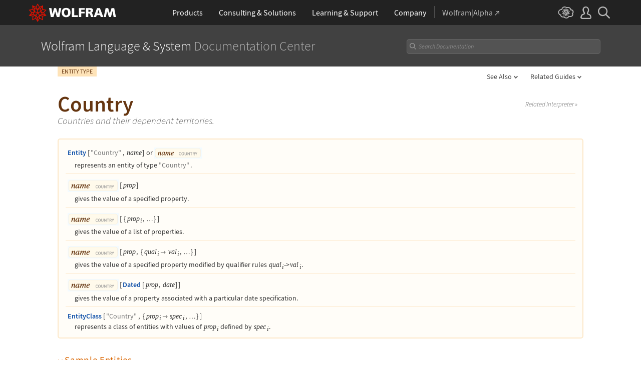

--- FILE ---
content_type: text/html
request_url: https://reference.wolframcloud.com/language/ref/entity/Country.html
body_size: 310211
content:
<!DOCTYPE html>
<html lang="en" class="_footer-thin _header-thin-only">

<head>

<!-- begin framework head en -->

    <meta http-equiv="x-ua-compatible" content="ie=edge">
    <meta name="viewport" content="width=device-width, initial-scale=1">
    <meta charset="utf-8">
    <link rel="icon" href="/favicon.ico" sizes="48x48">
    <link rel="icon" href="/favicon.svg" sizes="any" type="image/svg+xml">
    <link rel="apple-touch-icon" href="/apple-touch-icon.png">
    <link rel="manifest" href="/manifest.webmanifest">
    <meta property="og:image" content="https://reference.wolfram.com/share.png">
    <meta property="og:type" content="website">
    <meta name="twitter:card" content="summary_large_image">
    <meta name="twitter:site" content="@WolframResearch">
    <meta name="twitter:image:src" content="https://reference.wolfram.com/share.png">
    <link rel="stylesheet" href="//www.wolframcdn.com/fonts/source-sans-pro/1.0/global.css">
    <link rel="preload" href="//www.wolframcdn.com/fonts/source-sans-pro/1.0/SourceSansPro-Regular.woff2" as="font" type="font/woff2" crossorigin>
    <link rel="preload" href="//www.wolframcdn.com/fonts/source-sans-pro/1.0/SourceSansPro-Italic.woff2" as="font" type="font/woff2" crossorigin>
    <link rel="preload" href="//www.wolframcdn.com/fonts/source-sans-pro/1.0/SourceSansPro-SemiBold.woff2" as="font" type="font/woff2" crossorigin>
    <link rel="preload" href="//www.wolframcdn.com/fonts/source-sans-pro/1.0/SourceSansPro-SemiBoldItalic.woff2" as="font" type="font/woff2" crossorigin>
    <link rel="preload" href="//www.wolframcdn.com/fonts/source-sans-pro/1.0/SourceSansPro-Light.woff2" as="font" type="font/woff2" crossorigin>
    <link rel="preload" href="//www.wolframcdn.com/fonts/source-sans-pro/1.0/SourceSansPro-LightItalic.woff2" as="font" type="font/woff2" crossorigin>
    <link rel="preload" href="//www.wolframcdn.com/fonts/source-sans-pro/1.0/SourceSansPro-ExtraLight.woff2" as="font" type="font/woff2" crossorigin>
    <link rel="preload" href="//www.wolframcdn.com/fonts/source-sans-pro/1.0/SourceSansPro-ExtraLightItalic.woff2" as="font" type="font/woff2" crossorigin>
    <link rel="stylesheet" href="/common/framework/css/framework.en.css">
    <link rel="stylesheet" href="/common/framework/css/gui.en.css">
    <script defer src="/common/consent/cookie-consent.js"></script>
    <script src="/common/javascript/wal/latest/walLoad.js"></script>
    <script defer src="/common/js/announcements/script.js"></script>
    <script src="/common/framework/js/head.en.js"></script>
    <script src="/common/js/jquery/3.7.1/jquery.min.js"></script>
    <script src="/common/js/jquery/plugins/migrate/3.5.2/jquery.migrate.min.js"></script>
    <script src="/common/javascript/analytics.js"></script>
    <script id="_language-picker-options"> var _languagePickerOptions = `            <li class="selected"><a href="/language/ref/entity/Country.html.en?source=footer" data-walid="GUIFooter"><svg class="_icon _footer-check"><use href="#_footer-check"></use></svg>English</a>
            <li><a href="/language/ref/entity/Country.html.ja?source=footer" data-walid="GUIFooter">日本語</a>
            <li><a href="/language/ref/entity/Country.html.zh?source=footer" data-walid="GUIFooter">简体中文</a>
`; </script>

<!-- end framework head en -->


<title>Country&mdash;Wolfram Documentation</title>
<meta name="buildnumber" content="291">
<meta name="historydata" content="{12, , , }" />
<meta name="keywords" content="Country" />

<meta name="description" content="Countries and their dependent territories." />
<link rel="stylesheet" href="//www.wolframcdn.com/fonts/source-code-pro/1.0/all.css">
<link rel="stylesheet" href="/language-assets-v2/css/global.css">
<link rel="stylesheet" href="/language-assets-v2/css/iconography.css">
<link rel="stylesheet" href="/language-assets-v2/css/in-out.css">
<link rel="stylesheet" href="/language-assets-v2/css/header-language.css">
<link rel="stylesheet" href="/language-assets-v2/css/icons.css">
<link rel="stylesheet" href="/language-assets-v2/css/entities.css">
<link rel="stylesheet" href="/language-assets-v2/css/language.css">
<link rel="stylesheet" href="/language-assets-v2/css/root-guide-language.css">
<link rel="stylesheet" href="/language-assets-v2/css/special-styles.css">
<link rel="stylesheet" href="/language-assets-v2/css/language-specific.css">
<link rel="stylesheet" href="/language-assets-v2/css/man-page.css">
<link rel="stylesheet" href="/language-assets-v2/css/tables.css">
<link rel="stylesheet" href="/language-assets-v2/css/related-links.css">
<link rel="stylesheet" href="/language-assets-v2/css/footer.css">
<link rel="stylesheet" href="/language-assets-v2/css/guide.css">
<link rel="stylesheet" href="/language-assets-v2/css/technotes.css">
<link rel="stylesheet" href="/language-assets-v2/css/workflows.css">
<link rel="stylesheet" href="/language-assets-v2/css/tooltips.css">
<link rel="stylesheet" href="/language-assets-v2/js/clipboard/2.0/clipboard.css">
<link rel="stylesheet" href="//fonts.googleapis.com/css?family=Roboto">
<link rel="stylesheet" href="/language-assets-v2/css/sidebar-nav.css">
<link rel="stylesheet" href="/language-assets-v2/css/stickynavigation.css">
<script async="true" src="/language-assets-v2/js/temporary.js"></script>
<script>var baselang = 'Country.en';</script>
</head>

<body id="ref" class="format entity">
  
<!-- begin framework header en -->

<header id="_header">
    <div id="_header-grid" class="_page-width">

        <h1 id="_header-logo">
            <a href="https://www.wolfram.com/?source=nav" data-walid="GUIHeader"><svg width="177" height="37"><use href="#_top-logo"></use><title>WOLFRAM</title></svg></a>
        </h1>

        <nav id="_nav-center" class="hide__900">

            <div id="_nav-products" class="_each-link">
                <a href="https://www.wolfram.com/products/?source=nav" data-walid="GUIHeader" class="_label"><span>Products</span></a>
                <div class="_dropdown">
                    <div class="_top">
                        <div class="flex gap-3 gap-2__1200">
                            <div class="width-1-2">
                                <ul class="_large-grid _border">
                                    <li>
                                        <a href="https://www.wolfram.com/wolfram-one/?source=nav" data-walid="GUIHeader">
                                            <div><svg class="_icon _product-wo"><use href="#_product-wo"></use></svg></div>
                                            <div>
                                                <div class="_heading">Wolfram|One</div>
                                                <p>The definitive Wolfram Language and notebook experience</p>
                                            </div>
                                        </a>
                                    <li>
                                        <a href="https://www.wolfram.com/mathematica/?source=nav" data-walid="GUIHeader">
                                            <div><svg class="_icon _product-m"><use href="#_product-m"></use></svg></div>
                                            <div>
                                                <div class="_heading">Mathematica</div>
                                                <p>The original technical computing environment</p>
                                            </div>
                                        </a>
                                    <li>
                                        <a href="https://www.wolfram.com/notebook-assistant-llm-kit/?source=nav" data-walid="GUIHeader">
                                            <div><svg class="_icon _product-wnallm"><use href="#_product-wnallm"></use></svg></div>
                                            <div>
                                                <div class="_heading">Notebook Assistant + LLM Kit</div>
                                                <p>All-in-one AI assistance for your Wolfram experience</p>
                                            </div>
                                        </a>
                                </ul>
                                <ul class="_medium-grid _border">
                                    <li><a href="https://www.wolfram.com/compute-services/?source=nav" data-walid="GUIHeader">Compute Services</a>
                                    <li><a href="https://www.wolfram.com/system-modeler/?source=nav" data-walid="GUIHeader">System Modeler</a>
                                    <li><a href="https://www.wolfram.com/finance-platform/?source=nav" data-walid="GUIHeader">Finance Platform</a>
                                    <li><a href="https://www.wolfram.com/wolfram-alpha-notebook-edition/?source=nav" data-walid="GUIHeader">Wolfram|Alpha Notebook Edition</a>
                                    <li><a href="https://www.wolfram.com/application-server/?source=nav" data-walid="GUIHeader">Application Server</a>
                                    <li><a href="https://www.wolfram.com/enterprise-private-cloud/?source=nav" data-walid="GUIHeader">Enterprise Private Cloud</a>
                                    <li><a href="https://www.wolfram.com/engine/?source=nav" data-walid="GUIHeader">Wolfram Engine</a>
                                    <li><a href="https://www.wolfram.com/player/?source=nav" data-walid="GUIHeader">Wolfram Player</a>
                                </ul>
                                <ul class="_medium-grid">
                                    <li><a href="https://www.wolfram.com/cloud-app/?source=nav" data-walid="GUIHeader">Wolfram Cloud App</a>
                                    <li><a href="https://www.wolfram.com/player-app/?source=nav" data-walid="GUIHeader">Wolfram Player App</a>
                                </ul>
                                <p class="_more"><a href="https://www.wolfram.com/products/?source=nav#mobile-apps" data-walid="GUIHeader" class="chevron-after red-after">More mobile apps</a></p>
                            </div>
                            <div class="width-1-2 padding-t-3-4">
                                <h2 class="margin-t-0">Core Technologies of Wolfram Products</h2>
                                <ul class="_small-grid grid-template-columns-2">
                                    <li>
                                        <a href="https://www.wolfram.com/language/?source=nav" data-walid="GUIHeader" class="mini-m">
                                            <div><svg class="_icon _product-wl"><use href="#_product-wl"></use></svg></div>
                                            <div>Wolfram Language</div>
                                        </a>
                                    <li>
                                        <a href="https://www.wolfram.com/language/core-areas/knowledgebase/?source=nav" data-walid="GUIHeader" class="mini-m">
                                            <div><svg class="_icon _product-cd"><use href="#_product-cd"></use></svg></div>
                                            <div>Computable Data</div>
                                        </a>
                                    <li>
                                        <a href="https://www.wolfram.com/notebooks/?source=nav" data-walid="GUIHeader" class="mini-m">
                                            <div><svg class="_icon _product-wn"><use href="#_product-wn"></use></svg></div>
                                            <div>Wolfram Notebooks</div>
                                        </a>
                                    <li>
                                        <a href="https://www.wolfram.com/natural-language-understanding/?source=nav" data-walid="GUIHeader" class="mini-m">
                                            <div><svg class="_icon _product-lu"><use href="#_product-lu"></use></svg></div>
                                            <div>AI &amp; Linguistic Understanding</div>
                                        </a>
                                </ul>
                                <h2>Deployment Options</h2>
                                <ul class="_small-grid grid-template-columns-2">
                                    <li><a href="https://www.wolfram.com/cloud/?source=nav" data-walid="GUIHeader">Wolfram Cloud</a>
                                    <li><a href="https://www.wolfram.com/wolframscript/?source=nav" data-walid="GUIHeader">wolframscript</a>
                                    <li><a href="https://www.wolfram.com/engine/?source=nav" data-walid="GUIHeader">Wolfram Engine Community Edition</a>
                                    <li><a href="https://www.wolfram.com/resources/tools-for-AIs/?source=nav#apis-for-ais" data-walid="GUIHeader">Wolfram LLM API</a>
                                    <li><a href="https://www.wolfram.com/wstpserver/?source=nav" data-walid="GUIHeader">WSTPServer</a>
                                    <li><a href="https://products.wolframalpha.com/api/?source=nav" data-walid="GUIHeader">Wolfram|Alpha APIs</a>
                                </ul>
                                <h2>From the Community</h2>
                                <ul class="_small-grid grid-template-columns-2">
                                    <li><a href="https://resources.wolframcloud.com/FunctionRepository/?source=nav" data-walid="GUIHeader">Function Repository</a>
                                    <li><a href="https://resources.wolframcloud.com/PacletRepository/?source=nav" data-walid="GUIHeader">Community Paclet Repository</a>
                                    <li><a href="https://resources.wolframcloud.com/ExampleRepository/?source=nav" data-walid="GUIHeader">Example Repository</a>
                                    <li><a href="https://resources.wolframcloud.com/NeuralNetRepository/?source=nav" data-walid="GUIHeader">Neural Net Repository</a>
                                    <li><a href="https://resources.wolframcloud.com/PromptRepository/?source=nav" data-walid="GUIHeader">Prompt Repository</a>
                                    <li><a href="https://demonstrations.wolfram.com/?source=nav" data-walid="GUIHeader">Wolfram Demonstrations</a>
                                    <li><a href="https://datarepository.wolframcloud.com/?source=nav" data-walid="GUIHeader">Data Repository</a>
                                </ul>
                            </div>
                        </div>
                    </div>
                    <div class="_bottom">
                        <ul class="_page-width">
                            <li><a href="https://www.wolfram.com/group-organization-licensing/?source=nav" data-walid="GUIHeader"><svg class="_icon _product-gol"><use href="#_product-gol"></use></svg>Group &amp; Organizational Licensing</a>
                            <li><a href="https://www.wolfram.com/products/?source=nav" data-walid="GUIHeader">All Products</a>
                        </ul>
                    </div>
                </div>
            </div>

            <div id="_nav-consulting" class="_each-link">
                <a href="https://consulting.wolfram.com/?source=nav" data-walid="GUIHeader" class="_label"><span>Consulting &amp; Solutions</span></a>
                <div class="_dropdown">
                    <div class="_top">
                        <div class="flex gap-3 gap-2__1200">
                            <div class="_left width-4-9">
                                <div><svg class="_icon _consulting-logo fill"><use href="#_consulting-logo"></use></svg></div>
                                <p class="margin-bt-1">We deliver solutions for the AI era—combining symbolic computation, data-driven insights and deep technical expertise</p>
                                <ul>
                                    <li>Data &amp; Computational Intelligence
                                    <li>Model-Based Design
                                    <li>Algorithm Development
                                    <li>Wolfram|Alpha for Business
                                    <li>Blockchain Technology
                                    <li>Education Technology
                                    <li>Quantum Computation
                                </ul>
                                <p class="margin-t-2 text-align-c"><a href="https://consulting.wolfram.com/?source=nav" data-walid="GUIHeader" class="_blue-button">Wolfram Consulting</a></p>
                            </div>
                            <div class="_right width-2-7">
                                <h2 class="margin-t-0">Wolfram Solutions</h2>
                                <ul class="_medium-grid grid-template-columns-1">
                                    <li><a href="https://www.wolfram.com/data-science-consulting/?source=nav" data-walid="GUIHeader">Data Science</a>
                                    <li><a href="https://www.wolfram.com/artificial-intelligence/?source=nav" data-walid="GUIHeader">Artificial Intelligence</a>
                                    <li><a href="https://www.wolfram.com/solutions/biosciences/?source=nav" data-walid="GUIHeader">Biosciences</a>
                                    <li><a href="https://www.wolfram.com/solutions/computational-intelligence-in-healthcare/?source=nav" data-walid="GUIHeader">Healthcare Intelligence</a>
                                    <li><a href="https://www.wolfram.com/solutions/sustainable-energy/?source-nav" data-walid="GUIHeader">Sustainable Energy</a>
                                    <li><a href="https://www.wolfram.com/language/core-areas/controls/?source=nav" data-walid="GUIHeader">Control Systems</a>
                                    <li><a href="https://products.wolframalpha.com/enterprise/?source=nav" data-walid="GUIHeader">Enterprise Wolfram|Alpha</a>
                                    <li><a href="https://wolframblockchainlabs.com/?source=nav" data-walid="GUIHeader">Blockchain Labs</a>
                                </ul>
                                <p class="_more margin-t-1"><a href="https://www.wolfram.com/solutions/?source=nav" data-walid="GUIHeader" class="chevron-after blue-after">More Wolfram Solutions</a></p>
                            </div>
                            <div class="_right width-2-7">
                                <h2 class="margin-t-0">Wolfram Solutions For Education</h2>
                                <ul class="_medium-grid grid-template-columns-1">
                                    <li><a href="https://www.wolfram.com/education/research-universities/?source=nav" data-walid="GUIHeader">Research Universities</a>
                                    <li><a href="https://www.wolfram.com/education/teaching-universities/?source=nav" data-walid="GUIHeader">Colleges &amp; Teaching Universities</a>
                                    <li><a href="https://www.wolfram.com/education/community-colleges/?source=nav" data-walid="GUIHeader">Junior &amp; Community Colleges</a>
                                    <li><a href="https://www.wolfram.com/education/high-schools/?source=nav" data-walid="GUIHeader">High Schools</a>
                                    <li><a href="https://www.wolfram.com/solutions/educational-technology/?source=nav" data-walid="GUIHeader">Educational Technology</a>
                                    <li><a href="https://www.computerbasedmath.org/?source=nav" data-walid="GUIHeader">Computer-Based Math</a>
                                </ul>
                                <p class="_more margin-t-1"><a href="https://www.wolfram.com/education/?source=nav" data-walid="GUIHeader" class="chevron-after blue-after">More Solutions for Education</a></p>
                            </div>
                        </div>
                    </div>
                    <div class="_bottom">
                        <ul class="_page-width">
                            <li><a href="https://consulting.wolfram.com/?source=nav#contact-us" data-walid="GUIHeader">Contact Us</a>
                        </ul>
                    </div>
                </div>
            </div>

            <div id="_nav-learning" class="_each-link">
                <a href="https://www.wolfram.com/resources/?source=nav" data-walid="GUIHeader" class="_label"><span>Learning<span class="hide__1200"> &amp; Support</span></span></a>
                <div class="_dropdown">
                    <div class="_top">
                        <div class="flex gap-3 heirs-width-1-2 gap-2__1200">
                            <div class="_left">
                                <h2 class="margin-t-0">Get Started</h2>
                                <ul class="_large-grid grid-template-columns-1">
                                    <li>
                                        <a href="https://www.wolfram.com/language/elementary-introduction/3rd-ed/?source=nav" data-walid="GUIHeader">
                                            <div><svg class="_icon _learning-eiwl"><use href="#_learning-eiwl"></use></svg></div>
                                            <div>
                                                <div class="_heading">Wolfram Language Introduction</div>
                                            </div>
                                        </a>
                                    <li>
                                        <a href="https://www.wolfram.com/language/fast-introduction-for-programmers/?source=nav" data-walid="GUIHeader">
                                            <div><svg class="_icon _learning-fifp"><use href="#_learning-fifp"></use></svg></div>
                                            <div>
                                                <div class="_heading">Fast Intro for Programmers</div>
                                            </div>
                                        </a>
                                    <li>
                                        <a href="https://www.wolfram.com/language/fast-introduction-for-math-students/?source=nav" data-walid="GUIHeader">
                                            <div><svg class="_icon _learning-fifms"><use href="#_learning-fifms"></use></svg></div>
                                            <div>
                                                <div class="_heading">Fast Intro for Math Students</div>
                                            </div>
                                        </a>
                                    <li>
                                        <a href="https://reference.wolfram.com/language/?source=nav" data-walid="GUIHeader">
                                            <div><svg class="_icon _learning-wld"><use href="#_learning-wld"></use></svg></div>
                                            <div>
                                                <div class="_heading">Wolfram Language Documentation</div>
                                            </div>
                                        </a>
                                </ul>
                                <div class="margin-t-1">
                                    <h2>More Learning</h2>
                                    <ul class="_medium-grid grid-template-columns-3 grid-template-columns-2__1200">
                                        <li><a href="https://www.wolfram.com/language/core-areas/?source=nav" data-walid="GUIHeader">Highlighted Core Areas</a>
                                        <li><a href="https://demonstrations.wolfram.com/?source=nav" data-walid="GUIHeader">Demonstrations</a>
                                        <li><a href="https://www.youtube.com/@WolframResearch/?source=nav" data-walid="GUIHeader">YouTube</a>
                                        <li><a href="https://www.wolfram.com/wolfram-u/courses/wolfram-language/daily-study-groups/?source=nav" data-walid="GUIHeader">Daily Study Groups</a>
                                        <li><a href="https://education.wolfram.com/programs/?source=nav" data-walid="GUIHeader">Wolfram Schools and Programs</a>
                                        <li><a href="https://www.wolfram.com/books/?source=nav" data-walid="GUIHeader">Books</a>
                                    </ul>
                                </div>
                            </div>
                            <div class="_right">
                                <h2 class="margin-t-0">Grow Your Skills</h2>
                                <ul class="_large-grid grid-template-columns-1">
                                    <li>
                                        <a href="https://www.wolfram.com/wolfram-u/?source=nav" data-walid="GUIHeader">
                                            <div><svg class="_icon _learning-wu"><use href="#_learning-wu"></use></svg></div>
                                            <div>
                                                <div class="_heading">Wolfram U</div>
                                                <p>Courses in computing, science, life and more</p>
                                            </div>
                                        </a>
                                    <li>
                                        <a href="https://community.wolfram.com/?source=nav" data-walid="GUIHeader">
                                            <div><svg class="_icon _learning-c"><use href="#_learning-c"></use></svg></div>
                                            <div>
                                                <div class="_heading">Community</div>
                                                <p>Learn, solve problems and share ideas.</p>
                                            </div>
                                        </a>
                                    <li>
                                        <a href="https://blog.wolfram.com/?source=nav" data-walid="GUIHeader">
                                            <div><svg class="_icon _learning-bl"><use href="#_learning-bl"></use></svg></div>
                                            <div>
                                                <div class="_heading">Blog</div>
                                                <p>News, views and insights from Wolfram</p>
                                            </div>
                                        </a>
                                    <li>
                                        <a href="https://www.wolfram.com/developer/resources/?source=nav" data-walid="GUIHeader">
                                            <div><svg class="_icon _learning-rfsd"><use href="#_learning-rfsd"></use></svg></div>
                                            <div>
                                                <p>Resources for</p>
                                                <div class="_heading">Software Developers</div>
                                            </div>
                                        </a>
                                </ul>
                                <div class="margin-t-1">
                                    <h2>Tech Support</h2>
                                    <ul class="_medium-grid grid-template-columns-1">
                                        <li><a href="https://www.wolfram.com/support/contact/?source=nav" data-walid="GUIHeader">Contact Us</a>
                                        <li><a href="https://support.wolfram.com/?source=nav" data-walid="GUIHeader">Support FAQs</a>
                                    </ul>
                                </div>
                            </div>
                        </div>
                    </div>
                    <div class="_bottom">
                        <ul class="_page-width">
                            <li><a href="https://support.wolfram.com/?source=nav" data-walid="GUIHeader">Support FAQs</a>
                            <li><a href="https://www.wolfram.com/support/contact/?source=nav" data-walid="GUIHeader">Contact Us</a>
                        </ul>
                    </div>
                </div>
            </div>

            <div id="_nav-company" class="_each-link">
                <a href="https://www.wolfram.com/company/?source=nav" data-walid="GUIHeader" class="_label"><span>Company</span></a>
                <div class="_dropdown">
                    <div class="_top">
                        <div class="flex gap-3 gap-2__1200">
                            <div class="width-1-3">
                                <ul class="_large-grid _border">
                                    <li>
                                        <a href="https://www.wolfram.com/company/?source=nav" data-walid="GUIHeader" class="align-items-c">
                                            <div><svg class="_icon _company-aw"><use href="#_company-aw"></use></svg></div>
                                            <div>
                                                <div class="_heading">About Wolfram</div>
                                            </div>
                                        </a>
                                    <li>
                                        <a href="https://www.wolfram.com/company/careers/?source=nav" data-walid="GUIHeader">
                                            <div><svg class="_icon _company-caw"><use href="#_company-caw"></use></svg></div>
                                            <div>
                                                <div class="_heading">Career Center</div>
                                            </div>
                                        </a>
                                    <li>
                                        <a href="https://www.wolfram.com/resources/?source=nav" data-walid="GUIHeader">
                                            <div><svg class="_icon _company-asr"><use href="#_company-asr"></use></svg></div>
                                            <div>
                                                <div class="_heading">All Sites &amp; Resources</div>
                                            </div>
                                        </a>
                                </ul>
                                <ul class="_small-grid grid-template-columns-2">
                                    <li><a href="https://www.wolfram.com/connect/?source=nav" data-walid="GUIHeader">Connect &amp; Follow</a>
                                    <li><a href="https://www.wolfram.com/company/contact/?source=nav" data-walid="GUIHeader">Contact Us</a>
                                </ul>
                                <h2>Work with Us</h2>
                                <ul class="_small-grid">
                                    <li><a href="https://www.wolfram.com/company/careers/ambassador/?source=nav" data-walid="GUIHeader">Student Ambassador Initiative</a>
                                    <li><a href="https://www.wolfram.com/startups/?source=nav" data-walid="GUIHeader">Wolfram for Startups</a>
                                    <li><a href="https://www.wolfram.com/company/careers/students/?source=nav" data-walid="GUIHeader">Student Opportunities</a>
                                    <li><a href="https://community.wolfram.com/content?curTag=jobs&source=nav" data-walid="GUIHeader">Jobs Using Wolfram Language</a>
                                </ul>
                            </div>
                            <div class="width-1-3">
                                <h2 class="margin-t-0">Educational Programs for Adults</h2>
                                <ul class="_small-grid">
                                    <li><a href="https://education.wolfram.com/summer-school/?source=nav" data-walid="GUIHeader">Summer School</a>
                                    <li><a href="https://education.wolfram.com/winter-school/?source=nav" data-walid="GUIHeader">Winter School</a>
                                </ul>
                                <h2>Educational Programs for Youth</h2>
                                <ul class="_small-grid">
                                    <li><a href="https://education.wolfram.com/middle-school-camp/?source=nav" data-walid="GUIHeader">Middle School Camp</a>
                                    <li><a href="https://education.wolfram.com/summer-research-high-school/?source=nav" data-walid="GUIHeader">High School Research Program</a>
                                    <li><a href="https://www.computationinitiative.org/computational-adventures/?source=nav" data-walid="GUIHeader">Computational Adventures</a>
                                </ul>
                                <h2>Read</h2>
                                <ul class="_small-grid">
                                    <li><a href="https://writings.stephenwolfram.com/?source=nav" data-walid="GUIHeader">Stephen Wolfram's Writings</a>
                                    <li><a href="https://blog.wolfram.com/?source=nav" data-walid="GUIHeader">Wolfram Blog</a>
                                    <li><a href="https://www.wolfram.com/books/?source=nav" data-walid="GUIHeader">Wolfram Tech | Books</a>
                                    <li><a href="https://www.wolfram-media.com/?source=nav" data-walid="GUIHeader">Wolfram Media</a>
                                    <li><a href="https://www.complex-systems.com/?source=nav" data-walid="GUIHeader">Complex Systems</a>
                                </ul>
                            </div>
                            <div class="width-1-3">
                                <h2 class="margin-t-0 margin-t-1-8__1200">Educational Resources</h2>
                                <ul class="_small-grid">
                                    <li><a href="https://mathworld.wolfram.com/?source=nav" data-walid="GUIHeader">Wolfram MathWorld</a>
                                    <li><a href="https://www.wolfram.com/education/stem/?source=nav" data-walid="GUIHeader">Wolfram in STEM/STEAM</a>
                                    <li><a href="https://challenges.wolframcloud.com/?source=nav" data-walid="GUIHeader">Wolfram Challenges</a>
                                    <li><a href="https://www.wolframalpha.com/pro/problem-generator/?source=nav" data-walid="GUIHeader">Wolfram Problem Generator</a>
                                </ul>
                                <h2>Wolfram Initiatives</h2>
                                <ul class="_small-grid">
                                    <li><a href="https://www.wolframscience.com/?source=nav" data-walid="GUIHeader">Wolfram Science</a>
                                    <li><a href="https://www.wolframfoundation.org/?source=nav" data-walid="GUIHeader">Wolfram Foundation</a>
                                    <li><a href="https://www.history-of-mathematics.org/?source=nav" data-walid="GUIHeader">History of Mathematics Project</a>
                                </ul>
                                <h2>Events</h2>
                                <ul class="_small-grid">
                                    <li><a href="https://livestreams.stephenwolfram.com/?source=nav" data-walid="GUIHeader">Stephen Wolfram Livestreams</a>
                                    <li><a href="https://events.wolfram.com/?source=nav" data-walid="GUIHeader">Online &amp; In-Person Events</a>
                                </ul>
                            </div>
                        </div>
                    </div>
                    <div class="_bottom">
                        <ul class="_page-width">
                            <li><a href="https://www.wolfram.com/company/contact/?source=nav" data-walid="GUIHeader">Contact Us</a>
                            <li><a href="https://www.wolfram.com/connect/?source=nav" data-walid="GUIHeader">Connect &amp; Follow</a>
                        </ul>
                    </div>
                </div>
            </div>

            <div id="_nav-alpha" class="_each-link">
                <a href="https://www.wolframalpha.com/?source=nav" data-walid="GUIHeader" class="_label" target="_blank"><span>Wolfram|Alpha<svg width="9" height="9"><use href="#_top-wa"></use></svg></span></a>
            </div>

        </nav>

        <nav id="_nav-right">

            <div id="_nav-cloud" class="_each-link hide__900">
                <a href="https://www.wolframcloud.com/?source=nav" data-walid="GUIHeader" class="_label" target="_blank"><span><svg width="32" height="24"><use href="#_top-cloud"></use><title>Wolfram Cloud</title></svg></span></a>
            </div>

            <div id="_nav-user" class="_each-link position-r hide__900">
                <a href="https://account.wolfram.com/login/oauth2/sign-in/?source=nav" data-walid="GUIHeader" class="_label" target="_blank"><span><svg width="22" height="25"><use href="#_top-user"></use><title>Your Account</title></svg></span></a>
                <div class="_dropdown">
                    <ul class="_dropdown-menu">
                        <li><a href="https://account.wolfram.com/?source=nav" data-walid="GUIHeader" target="_blank">Your Account</a>
                        <li><a href="https://user.wolfram.com/?source=nav" data-walid="GUIHeader" target="_blank">User Portal</a>
                        <li class="hide show__900"><a href="https://www.wolframcloud.com/?source=nav" data-walid="GUIHeader" target="_blank">Wolfram Cloud</a>
                    </ul>
                </div>
            </div>

            <div id="_nav-search" class="_each-link">
                <a href="https://search.wolfram.com/?source=nav" data-walid="GUIHeader" class="_label" target="_blank"><span><svg width="24" height="24"><use href="#_top-search"></use><title>Search</title></svg></span></a>
                <div class="_dropdown">
                    <form id="_search-form" action="//search.wolfram.com/" method="get" accept-charset="utf-8" class="no-bfc _page-width">
                        <div id="_search-wrapper" class="width-full__900">
                            <label for="_search-input"><svg width="24" height="24"><use href="#_search-magnifier"></use></svg></label>
                            <button type="button" class="close"><svg width="14" height="14"><use href="#_search-x"></use><title>Close</title></svg></button>
                            <span><input type="search" name="query" placeholder="Search across Wolfram sites" autocomplete="off" id="_search-input"/></span>
                            <input type="hidden" name="source" value="GUIHeader" class="cf"/>
                        </div>
                    </form>
                </div>
            </div>

            <div id="_nav-mobile" class="_each-link hide show__900">
                <a href="" data-walid="GUIHeader" class="_label"><span><svg width="24" height="24"><use href="#_top-mobile"></use><title>Navigation Menu</title></svg></span></a>
                <div class="_dropdown">
                    <ul class="_level-1">
                        <li id="_mobile-products"><div tabindex="0" class="_level-1-label"><svg><use href="#_mobile-caret"></use></svg>Products</div>
                            <div class="_level-1-content">
                                <div class="_top">
                                    <ul class="_large-grid _border">
                                        <li>
                                            <a href="https://www.wolfram.com/wolfram-one/?source=nav" data-walid="GUIHeader">
                                                <div><svg class="_icon _product-wo"><use href="#_product-wo"></use></svg></div>
                                                <div><div class="_heading">Wolfram|One</div></div>
                                            </a>
                                        <li>
                                            <a href="https://www.wolfram.com/mathematica/?source=nav" data-walid="GUIHeader">
                                                <div><svg class="_icon _product-m"><use href="#_product-m"></use></svg></div>
                                                <div><div class="_heading">Mathematica</div></div>
                                            </a>
                                        <li>
                                            <a href="https://www.wolfram.com/notebook-assistant-llm-kit/?source=nav" data-walid="GUIHeader">
                                                <div><svg class="_icon _product-wnallm"><use href="#_product-wnallm"></use></svg></div>
                                                <div><div class="_heading">Notebook Assistant + LLM Kit</div></div>
                                            </a>
                                    </ul>
                                    <ul class="_medium-grid _border">
                                        <li><a href="https://www.wolfram.com/compute-services/?source=nav" data-walid="GUIHeader">Compute Services</a>
                                        <li><a href="https://www.wolfram.com/system-modeler/?source=nav" data-walid="GUIHeader">System Modeler</a>
                                        <li><a href="https://www.wolfram.com/finance-platform/?source=nav" data-walid="GUIHeader">Finance Platform</a>
                                        <li><a href="https://www.wolfram.com/wolfram-alpha-notebook-edition/?source=nav" data-walid="GUIHeader">Wolfram|Alpha Notebook Edition</a>
                                        <li><a href="https://www.wolfram.com/application-server/?source=nav" data-walid="GUIHeader">Application Server</a>
                                        <li><a href="https://www.wolfram.com/enterprise-private-cloud/?source=nav" data-walid="GUIHeader">Enterprise Private Cloud</a>
                                        <li><a href="https://www.wolfram.com/engine/?source=nav" data-walid="GUIHeader">Wolfram Engine</a>
                                        <li><a href="https://www.wolfram.com/player/?source=nav" data-walid="GUIHeader">Wolfram Player</a>
                                    </ul>
                                    <ul class="_medium-grid">
                                        <li><a href="https://www.wolfram.com/cloud-app/?source=nav" data-walid="GUIHeader">Wolfram Cloud App</a>
                                        <li><a href="https://www.wolfram.com/player-app/?source=nav" data-walid="GUIHeader">Wolfram Player App</a>
                                    </ul>
                                    <p class="_more"><a href="https://www.wolfram.com/products/?source=nav#mobile-apps" data-walid="GUIHeader" class="chevron-after red-after">More mobile apps</a></p>
                                </div>
                                <ul class="_level-2">
                                    <li><div tabindex="0" class="_level-2-label"><svg><use href="#_mobile-plus"></use><use href="#_mobile-minus" class="hide"></use></svg>Core Technologies</div>
                                        <div class="_level-2-content">
                                            <ul class="_level-2-grid">
                                                <li><a href="https://www.wolfram.com/language/?source=nav" data-walid="GUIHeader">Wolfram Language</a>
                                                <li><a href="https://www.wolfram.com/language/core-areas/knowledgebase/?source=nav" data-walid="GUIHeader">Computable Data</a>
                                                <li><a href="https://www.wolfram.com/notebooks/?source=nav" data-walid="GUIHeader">Wolfram Notebooks</a>
                                                <li><a href="https://www.wolfram.com/natural-language-understanding/?source=nav" data-walid="GUIHeader">AI &amp; Linguistic Understanding</a>
                                            </ul>
                                        </div>
                                    <li><div tabindex="0" class="_level-2-label"><svg><use href="#_mobile-plus"></use><use href="#_mobile-minus" class="hide"></use></svg>Deployment Options</div>
                                        <div class="_level-2-content">
                                            <ul class="_level-2-grid">
                                                <li><a href="https://www.wolfram.com/cloud/?source=nav" data-walid="GUIHeader">Wolfram Cloud</a>
                                                <li><a href="https://www.wolfram.com/wolframscript/?source=nav" data-walid="GUIHeader">wolframscript</a>
                                                <li><a href="https://www.wolfram.com/engine/?source=nav" data-walid="GUIHeader">Wolfram Engine Community Edition</a>
                                                <li><a href="https://www.wolfram.com/resources/tools-for-AIs/?source=nav#apis-for-ais" data-walid="GUIHeader">Wolfram LLM API</a>
                                                <li><a href="https://www.wolfram.com/wstpserver/?source=nav" data-walid="GUIHeader">WSTPServer</a>
                                                <li><a href="https://products.wolframalpha.com/api/?source=nav" data-walid="GUIHeader">Wolfram|Alpha APIs</a>
                                            </ul>
                                        </div>
                                    <li><div tabindex="0" class="_level-2-label"><svg><use href="#_mobile-plus"></use><use href="#_mobile-minus" class="hide"></use></svg>From the Community</div>
                                        <div class="_level-2-content">
                                            <ul class="_level-2-grid">
                                                <li><a href="https://resources.wolframcloud.com/FunctionRepository/?source=nav" data-walid="GUIHeader">Function Repository</a>
                                                <li><a href="https://resources.wolframcloud.com/PacletRepository/?source=nav" data-walid="GUIHeader">Community Paclet Repository</a>
                                                <li><a href="https://resources.wolframcloud.com/ExampleRepository/?source=nav" data-walid="GUIHeader">Example Repository</a>
                                                <li><a href="https://resources.wolframcloud.com/NeuralNetRepository/?source=nav" data-walid="GUIHeader">Neural Net Repository</a>
                                                <li><a href="https://resources.wolframcloud.com/PromptRepository/?source=nav" data-walid="GUIHeader">Prompt Repository</a>
                                                <li><a href="https://demonstrations.wolfram.com/?source=nav" data-walid="GUIHeader">Wolfram Demonstrations</a>
                                                <li><a href="https://datarepository.wolframcloud.com/?source=nav" data-walid="GUIHeader">Data Repository</a>
                                            </ul>
                                        </div>
                                </ul>
                                <div class="_bottom">
                                    <ul class="_page-width">
                                        <li><a href="https://www.wolfram.com/group-organization-licensing/?source=nav" data-walid="GUIHeader"><span class="hide__600"><svg class="_icon _product-gol"><use href="#_product-gol"></use></svg>Group &amp; </span>Organizational Licensing</a>
                                        <li><a href="https://www.wolfram.com/products/?source=nav" data-walid="GUIHeader">All Products</a>
                                    </ul>
                                </div>
                            </div>
                        <li id="_mobile-consulting"><div tabindex="0" class="_level-1-label"><svg><use href="#_mobile-caret"></use></svg>Consulting &amp; Solutions</div>
                            <div class="_level-1-content">
                                <div class="_top text-align-c">
                                    <div><svg class="fill-and-center" width="282" height="35"><use href="#_mobile-consulting-logo"></use></svg></div>
                                    <p class="margin-bt-1">We deliver solutions for the AI era—combining symbolic computation, data-driven insights and deep technical expertise</p>
                                    <p class="margin-t-2 text-align-c"><a href="https://consulting.wolfram.com/?source=nav" data-walid="GUIHeader" class="_blue-button">WolframConsulting.com</a></p>
                                </div>
                                <div class="_middle">
                                    <h2>Wolfram Solutions</h2>
                                    <ul class="_medium-grid">
                                        <li><a href="https://www.wolfram.com/data-science-consulting/?source=nav" data-walid="GUIHeader">Data Science</a>
                                        <li><a href="https://www.wolfram.com/artificial-intelligence/?source=nav" data-walid="GUIHeader">Artificial Intelligence</a>
                                        <li><a href="https://www.wolfram.com/solutions/biosciences/?source=nav" data-walid="GUIHeader">Biosciences</a>
                                        <li><a href="https://www.wolfram.com/solutions/computational-intelligence-in-healthcare/?source=nav" data-walid="GUIHeader">Healthcare Intelligence</a>
                                        <li><a href="https://www.wolfram.com/solutions/sustainable-energy/?source-nav" data-walid="GUIHeader">Sustainable Energy</a>
                                        <li><a href="https://www.wolfram.com/language/core-areas/controls/?source=nav" data-walid="GUIHeader">Control Systems</a>
                                        <li><a href="https://products.wolframalpha.com/enterprise/?source=nav" data-walid="GUIHeader">Enterprise Wolfram|Alpha</a>
                                        <li><a href="https://wolframblockchainlabs.com/?source=nav" data-walid="GUIHeader">Blockchain Labs</a>
                                    </ul>
                                    <p class="_more margin-t-1"><a href="https://www.wolfram.com/solutions/?source=nav" data-walid="GUIHeader" class="chevron-after blue-after">More Wolfram Solutions</a></p>
                                </div>
                                <div class="_middle">
                                    <h2 class="margin-t-0">Wolfram Solutions For Education</h2>
                                    <ul class="_medium-grid">
                                        <li><a href="https://www.wolfram.com/education/research-universities/?source=nav" data-walid="GUIHeader">Research Universities</a>
                                        <li><a href="https://www.wolfram.com/education/teaching-universities/?source=nav" data-walid="GUIHeader">Colleges &amp; Teaching Universities</a>
                                        <li><a href="https://www.wolfram.com/education/community-colleges/?source=nav" data-walid="GUIHeader">Junior &amp; Community Colleges</a>
                                        <li><a href="https://www.wolfram.com/education/high-schools/?source=nav" data-walid="GUIHeader">High Schools</a>
                                        <li><a href="https://www.wolfram.com/solutions/educational-technology/?source=nav" data-walid="GUIHeader">Educational Technology</a>
                                        <li><a href="https://www.computerbasedmath.org/?source=nav" data-walid="GUIHeader">Computer-Based Math</a>
                                    </ul>
                                    <p class="_more margin-t-1"><a href="https://www.wolfram.com/education/?source=nav" data-walid="GUIHeader" class="chevron-after blue-after">More Solutions for Education</a></p>
                                </div>
                                <div class="_bottom">
                                    <ul class="_page-width">
                                        <li><a href="https://consulting.wolfram.com/?source=nav#contact-us" data-walid="GUIHeader">Contact Us</a>
                                    </ul>
                                </div>
                            </div>
                        <li id="_mobile-learning"><div tabindex="0" class="_level-1-label"><svg><use href="#_mobile-caret"></use></svg>Learning &amp; Support</div>
                            <div class="_level-1-content">
                                <div class="_top">
                                    <h2 class="margin-t-0">Get Started</h2>
                                    <ul class="_large-grid grid-template-columns-1">
                                        <li>
                                            <a href="https://www.wolfram.com/language/elementary-introduction/3rd-ed/?source=nav" data-walid="GUIHeader">
                                                <div><svg class="_icon _learning-eiwl"><use href="#_learning-eiwl"></use></svg></div>
                                                <div>
                                                    <div class="_heading">Wolfram Language Introduction</div>
                                                </div>
                                            </a>
                                        <li>
                                            <a href="https://www.wolfram.com/language/fast-introduction-for-programmers/?source=nav" data-walid="GUIHeader">
                                                <div><svg class="_icon _learning-fifp"><use href="#_learning-fifp"></use></svg></div>
                                                <div>
                                                    <div class="_heading">Fast Intro for Programmers</div>
                                                </div>
                                            </a>
                                        <li>
                                            <a href="https://www.wolfram.com/language/fast-introduction-for-math-students/?source=nav" data-walid="GUIHeader">
                                                <div><svg class="_icon _learning-fifms"><use href="#_learning-fifms"></use></svg></div>
                                                <div>
                                                    <div class="_heading">Fast Intro for Math Students</div>
                                                </div>
                                            </a>
                                        <li>
                                            <a href="https://reference.wolfram.com/language/?source=nav" data-walid="GUIHeader">
                                                <div><svg class="_icon _learning-wld"><use href="#_learning-wld"></use></svg></div>
                                                <div>
                                                    <div class="_heading">Wolfram Language Documentation</div>
                                                </div>
                                            </a>
                                    </ul>
                                    <h2>Grow Your Skills</h2>
                                    <ul class="_large-grid grid-template-columns-1">
                                        <li>
                                            <a href="https://www.wolfram.com/wolfram-u/?source=nav" data-walid="GUIHeader">
                                                <div><svg class="_icon _learning-wu"><use href="#_learning-wu"></use></svg></div>
                                                <div>
                                                    <div class="_heading">Wolfram U</div>
                                                    <p>Courses in computing, science, life and more</p>
                                                </div>
                                            </a>
                                        <li>
                                            <a href="https://community.wolfram.com/?source=nav" data-walid="GUIHeader">
                                                <div><svg class="_icon _learning-c"><use href="#_learning-c"></use></svg></div>
                                                <div>
                                                    <div class="_heading">Community</div>
                                                    <p>Learn, solve problems and share ideas.</p>
                                                </div>
                                            </a>
                                        <li>
                                            <a href="https://blog.wolfram.com/?source=nav" data-walid="GUIHeader">
                                                <div><svg class="_icon _learning-bl"><use href="#_learning-bl"></use></svg></div>
                                                <div>
                                                    <div class="_heading">Blog</div>
                                                    <p>News, views and insights from Wolfram</p>
                                                </div>
                                            </a>
                                        <li>
                                            <a href="https://www.wolfram.com/developer/resources/?source=nav" data-walid="GUIHeader">
                                                <div><svg class="_icon _learning-rfsd"><use href="#_learning-rfsd"></use></svg></div>
                                                <div>
                                                    <p>Resources for</p>
                                                    <div class="_heading">Software Developers</div>
                                                </div>
                                            </a>
                                    </ul>
                                </div>
                                <ul class="_level-2">
                                    <li><div tabindex="0" class="_level-2-label"><svg><use href="#_mobile-plus"></use><use href="#_mobile-minus" class="hide"></use></svg>Tech Support</div>
                                        <div class="_level-2-content">
                                            <ul class="_level-2-grid">
                                                <li><a href="https://www.wolfram.com/support/contact/?source=nav" data-walid="GUIHeader">Contact Us</a>
                                                <li><a href="https://support.wolfram.com/?source=nav" data-walid="GUIHeader">Support FAQs</a>
                                            </ul>
                                        </div>
                                    <li><div tabindex="0" class="_level-2-label"><svg><use href="#_mobile-plus"></use><use href="#_mobile-minus" class="hide"></use></svg>More Learning</div>
                                        <div class="_level-2-content">
                                            <ul class="_level-2-grid">
                                                <li><a href="https://www.wolfram.com/language/core-areas/?source=nav" data-walid="GUIHeader">Highlighted Core Areas</a>
                                                <li><a href="https://demonstrations.wolfram.com/?source=nav" data-walid="GUIHeader">Demonstrations</a>
                                                <li><a href="https://www.youtube.com/@WolframResearch/?source=nav" data-walid="GUIHeader">YouTube</a>
                                                <li><a href="https://www.wolfram.com/wolfram-u/courses/wolfram-language/daily-study-groups/?source=nav" data-walid="GUIHeader">Daily Study Groups</a>
                                                <li><a href="https://education.wolfram.com/programs/?source=nav" data-walid="GUIHeader">Wolfram Schools and Programs</a>
                                                <li><a href="https://www.wolfram.com/books/?source=nav" data-walid="GUIHeader">Books</a>
                                            </ul>
                                        </div>
                                </ul>
                                <div class="_bottom">
                                    <ul class="_page-width">
                                        <li><a href="https://support.wolfram.com/?source=nav" data-walid="GUIHeader">Support FAQs</a>
                                        <li><a href="https://www.wolfram.com/support/contact/?source=nav" data-walid="GUIHeader">Contact Us</a>
                                    </ul>
                                </div>
                            </div>
                        <li id="_mobile-company"><div tabindex="0" class="_level-1-label"><svg><use href="#_mobile-caret"></use></svg>Company</div>
                            <div class="_level-1-content">
                                <div class="_top">
                                    <ul class="_large-grid _border">
                                        <li>
                                            <a href="https://www.wolfram.com/company/?source=nav" data-walid="GUIHeader" class="align-items-c">
                                                <div><svg class="_icon _company-aw"><use href="#_company-aw"></use></svg></div>
                                                <div><div class="_heading">About Wolfram</div></div>
                                            </a>
                                        <li>
                                            <a href="https://www.wolfram.com/company/careers/?source=nav" data-walid="GUIHeader">
                                                <div><svg class="_icon _company-caw"><use href="#_company-caw"></use></svg></div>
                                                <div><div class="_heading">Career Center</div></div>
                                            </a>
                                        <li>
                                            <a href="https://www.wolfram.com/resources/?source=nav" data-walid="GUIHeader">
                                                <div><svg class="_icon _company-asr"><use href="#_company-asr"></use></svg></div>
                                                <div><div class="_heading">All Sites &amp; Resources</div></div>
                                            </a>
                                    </ul>
                                    <ul class="_small-grid">
                                        <li><a href="https://www.wolfram.com/connect/?source=nav" data-walid="GUIHeader">Connect &amp; Follow</a>
                                        <li><a href="https://www.wolfram.com/company/contact/?source=nav" data-walid="GUIHeader">Contact Us</a>
                                    </ul>
                                    <h2>Work with Us</h2>
                                    <ul class="_small-grid">
                                        <li><a href="https://www.wolfram.com/company/careers/ambassador/?source=nav" data-walid="GUIHeader">Student Ambassador Initiative</a>
                                        <li><a href="https://www.wolfram.com/startups/?source=nav" data-walid="GUIHeader">Wolfram for Startups</a>
                                        <li><a href="https://www.wolfram.com/company/careers/students/?source=nav" data-walid="GUIHeader">Student Opportunities</a>
                                        <li><a href="https://community.wolfram.com/content?curTag=jobs&source=nav" data-walid="GUIHeader">Jobs Using Wolfram Language</a>
                                    </ul>
                                    <div class="padding-t-3-4">
                                        <h2 class="margin-t-0">Educational Programs for Adults</h2>
                                        <ul class="_small-grid">
                                            <li><a href="https://education.wolfram.com/summer-school/?source=nav" data-walid="GUIHeader">Summer School</a>
                                            <li><a href="https://education.wolfram.com/winter-school/?source=nav" data-walid="GUIHeader">Winter School</a>
                                        </ul>
                                        <h2>Educational Programs for Youth</h2>
                                        <ul class="_small-grid">
                                            <li><a href="https://education.wolfram.com/middle-school-camp/?source=nav" data-walid="GUIHeader">Middle School Camp</a>
                                            <li><a href="https://education.wolfram.com/summer-research-high-school/?source=nav" data-walid="GUIHeader">High School Research Program</a>
                                            <li><a href="https://www.computationinitiative.org/computational-adventures/?source=nav" data-walid="GUIHeader">Computational Adventures</a>
                                        </ul>
                                        <h2>Read</h2>
                                        <ul class="_small-grid">
                                            <li><a href="https://writings.stephenwolfram.com/?source=nav" data-walid="GUIHeader">Stephen Wolfram's Writings</a>
                                            <li><a href="https://blog.wolfram.com/?source=nav" data-walid="GUIHeader">Wolfram Blog</a>
                                            <li><a href="https://www.wolfram.com/books/?source=nav" data-walid="GUIHeader">Wolfram Tech | Books</a>
                                            <li><a href="https://www.wolfram-media.com/?source=nav" data-walid="GUIHeader">Wolfram Media</a>
                                            <li><a href="https://www.complex-systems.com/?source=nav" data-walid="GUIHeader">Complex Systems</a>
                                        </ul>
                                    </div>
                                </div>
                                <ul class="_level-2">
                                    <li><div tabindex="0" class="_level-2-label"><svg><use href="#_mobile-plus"></use><use href="#_mobile-minus" class="hide"></use></svg>Educational Resources</div>
                                        <div class="_level-2-content">
                                            <ul class="_level-2-grid">
                                                <li><a href="https://mathworld.wolfram.com/?source=nav" data-walid="GUIHeader">Wolfram MathWorld</a>
                                                <li><a href="https://www.wolfram.com/education/stem/?source=nav" data-walid="GUIHeader">Wolfram in STEM/STEAM</a>
                                                <li><a href="https://challenges.wolframcloud.com/?source=nav" data-walid="GUIHeader">Wolfram Challenges</a>
                                                <li><a href="https://www.wolframalpha.com/pro/problem-generator/?source=nav" data-walid="GUIHeader">Wolfram Problem Generator</a>
                                            </ul>
                                        </div>
                                    <li><div tabindex="0" class="_level-2-label"><svg><use href="#_mobile-plus"></use><use href="#_mobile-minus" class="hide"></use></svg>Wolfram Initiatives</div>
                                        <div class="_level-2-content">
                                            <ul class="_level-2-grid">
                                                <li><a href="https://www.wolframscience.com/?source=nav" data-walid="GUIHeader">Wolfram Science</a>
                                                <li><a href="https://www.wolframfoundation.org/?source=nav" data-walid="GUIHeader">Wolfram Foundation</a>
                                                <li><a href="https://www.history-of-mathematics.org/?source=nav" data-walid="GUIHeader">History of Mathematics Project</a>
                                            </ul>
                                        </div>
                                    <li><div tabindex="0" class="_level-2-label"><svg><use href="#_mobile-plus"></use><use href="#_mobile-minus" class="hide"></use></svg>Events</div>
                                        <div class="_level-2-content">
                                            <ul class="_level-2-grid">
                                                <li><a href="https://livestreams.stephenwolfram.com/?source=nav" data-walid="GUIHeader">Stephen Wolfram Livestreams</a>
                                                <li><a href="https://events.wolfram.com/?source=nav" data-walid="GUIHeader">Online &amp; In-Person Events</a>
                                            </ul>
                                        </div>
                                </ul>
                                <div class="_bottom">
                                    <ul class="_page-width">
                                        <li><a href="https://www.wolfram.com/company/contact/?source=nav" data-walid="GUIHeader">Contact Us</a>
                                        <li><a href="https://www.wolfram.com/connect/?source=nav" data-walid="GUIHeader">Connect &amp; Follow</a>
                                    </ul>
                                </div>
                            </div>
                    </ul>
                    <ul class="_level-0">
                        <li class="_level-wa"><a href="https://www.wolframalpha.com/?source=nav" data-walid="GUIHeader" target="_blank">Wolfram|Alpha<svg width="9" height="9"><use href="#_top-wa"></use></svg></a>
                        <li><a href="https://www.wolframcloud.com/?source=nav" data-walid="GUIHeader" target="_blank">Wolfram Cloud</a>
                        <li><a href="https://account.wolfram.com/?source=nav" data-walid="GUIHeader" target="_blank">Your Account</a>
                        <li><a href="https://user.wolfram.com/?source=nav" data-walid="GUIHeader" target="_blank">User Portal</a>
                    </ul>
                </div>
            </div>

        </nav>
    </div>
</header>
<div id="_dimmer" class="hide"></div>

<noscript id="_noscript" class="remove__ready">
    <div>
        <div><svg class="_noscript-warning"><use href="#_noscript-warning"></use></svg></div>
        <div>Enable JavaScript to interact with content and submit forms on Wolfram websites. <a href="http://www.enable-javascript.com/" target="_blank" data-walid="GUIFooter" class="chevron-after">Learn how</a></div>
    </div>
</noscript>
<div style="height: 0; width: 0; position: absolute; visibility: hidden; top: -999999999999px;">
<svg xmlns="http://www.w3.org/2000/svg">

    <g id="_top-icons">

        <symbol id="_top-logo" viewBox="0 0 183 38.92">
            <g>
                <path fill="#fff" d="M42.62,9.63h4.87l2.25,12.52,3.33-12.52h4.23l3.96,12.79,2.34-12.79h4.6l-3.96,18.83h-5.32l-3.51-11.71-3.6,11.71h-5.59l-3.6-18.83Z"/>
                <path fill="#fff" d="M183,28.46h-4.87l-2.25-12.61-3.33,12.61h-4.23l-3.96-12.79-2.34,12.79h-4.6l3.96-18.83h5.32l3.51,11.71,3.6-11.71h5.59l3.6,18.83Z"/>
                <path fill="#fff" d="M78.39,9.27c6.13,0,9.28,3.69,9.28,9.73s-3.24,9.73-9.28,9.73-9.28-3.78-9.28-9.73c0-6.04,3.15-9.73,9.28-9.73Zm0,15.77c2.97,0,4.23-2.88,4.23-6.04s-1.17-6.04-4.23-6.04-4.23,2.7-4.23,6.04c.09,3.15,1.26,6.04,4.23,6.04Z"/>
                <path fill="#fff" d="M90.46,9.63h4.96v15.04h7.66v3.69h-12.61V9.63Z"/>
                <path fill="#fff" d="M105.15,9.63h12.43v3.51h-7.48v4.14h7.12v3.51h-7.12v7.57h-4.96s0-18.74,0-18.74Z"/>
                <path fill="#fff" d="M120.2,9.63h8.83c3.33,0,5.95,1.53,5.95,4.77,0,2.52-1.17,4.14-3.6,4.77h0c1.62,.45,1.71,1.89,2.61,4.14l1.8,5.14h-5.14l-1.08-3.42c-.99-3.24-1.62-4.05-3.51-4.05h-1.08v7.39h-4.96V9.63h.18Zm4.87,7.84h1.26c1.62,0,3.6-.09,3.6-2.16,0-1.71-1.71-2.07-3.6-2.07h-1.26v4.23Z"/>
                <path fill="#fff" d="M143.35,9.63h6.04l7.12,18.83h-5.41l-1.35-4.05h-6.94l-1.44,4.05h-5.05l7.03-18.83Zm3.06,3.87h0l-2.43,7.39h4.69l-2.25-7.39Z"/>
            </g>
            <path fill="#d10" d="M31.81,19.46l5.41-6.04-7.93-1.71,.81-8.02-7.39,3.24L18.65,0l-4.05,6.94L7.12,3.69l.81,8.02L0,13.42l5.41,6.04L0,25.5l7.93,1.71-.81,8.02,7.39-3.24,4.05,6.94,4.05-6.94,7.39,3.24-.81-8.02,7.93-1.71-5.32-6.04Zm1.35,3.87l-3.51-1.17-2.43-3.15,3.15,1.17,2.79,3.15Zm-11.53,7.48l-2.25,3.78v-3.96l2.34-3.33-.09,3.51Zm-5.23-19.73l-3.78-1.35-2.16-2.97,3.96,1.71,1.98,2.61Zm6.49-2.52l3.96-1.71-2.16,2.97-3.78,1.35,1.98-2.61Zm4.78,3.51l-1.89,2.7,.09-4.14,2.25-3.06-.45,4.5Zm-9.01,17.03l-2.97-4.32,2.97-4.05,2.97,4.05-2.97,4.32Zm-5.59-12.34l-.18-5.23,4.96,1.8v5.14l-4.78-1.71Zm6.31-3.51l4.96-1.8-.18,5.32-4.78,1.62v-5.14Zm-9.82-1.17l-.45-4.41,2.25,3.06,.09,4.14-1.89-2.79Zm7.84,7.75l-2.97,4.05-5.05-1.53,3.24-4.14,4.78,1.62Zm-1.89,7.48l2.34,3.33v3.96l-2.25-3.78-.09-3.51Zm4.32-7.48l4.78-1.62,3.24,4.14-5.05,1.53-2.97-4.05Zm14.42-5.41l-3.69,4.14-4.42-1.62,2.61-3.78,5.5,1.26Zm-12.79-6.58l-2.79,3.6-2.79-3.6,2.79-4.86,2.79,4.86ZM2.97,14.32l5.5-1.17,2.61,3.78-4.42,1.62-3.69-4.23Zm3.96,5.77l3.15-1.17-2.52,3.24-3.6,1.26,2.97-3.33Zm-2.61,4.77l3.69-1.26,3.96,1.17-3.24,.99-4.42-.9Zm5.14,2.34l4.51-1.44,.09,4.77-5.14,2.25,.54-5.59Zm13.7,3.33l.09-4.77,4.51,1.44,.54,5.59-5.14-2.25Zm5.32-4.68l-3.33-1.08,3.96-1.17,3.69,1.26-4.32,.99Z"/>
        </symbol>

        <symbol id="_top-wa" viewBox="0 0 9 9">
            <path fill="currentColor" d="M2.91,0c-.34,0-.56,.23-.56,.56,0,.39,.22,.62,.56,.62H6.99L.17,7.99c-.22,.23-.22,.56,0,.79,.28,.28,.61,.28,.84,.06L7.83,2.03V6.14c0,.34,.22,.56,.56,.56,.39,0,.61-.23,.61-.56V0H2.91Z"/>
        </symbol>

        <symbol id="_top-cloud" viewBox="0 0 31 24">
            <path fill="currentColor" d="M16.26,24c-1.19,0-2.38-.33-3.58-1.09-.43-.33-.87-.76-1.19-1.09-.11,0-.33,.11-.43,.11-3.36,.44-6.18-1.09-6.61-3.71v-.44c-2.71-.98-4.44-3.38-4.44-6.11,0-3.6,3.03-6.33,6.83-6.66,.22-1.64,1.08-2.84,2.28-3.71C10.51,.21,12.47-.33,14.42,.21c1.08,.22,2.06,.65,3.03,1.2,1.41-.44,3.03-.44,4.66,0,1.84,.76,3.25,2.18,4.12,4.15,2.71,.33,4.77,2.4,4.77,5.13,0,1.2-.43,2.4-1.3,3.27,.43,.98,.76,1.96,.43,3.06-.65,2.95-4.23,4.69-8.13,3.82h-.22c-.98,1.64-2.38,2.62-4.12,2.95-.43,.11-.98,.22-1.41,.22Zm-3.9-4.47l.33,.44c.33,.44,.76,.87,1.19,1.2,.98,.76,2.17,.98,3.36,.76,1.3-.22,2.6-1.2,3.25-2.62l.33-.65,.76,.11c.22,.11,.43,.11,.76,.22,2.82,.65,5.64-.44,5.96-2.29,.22-.87-.22-1.75-.65-2.18l-.43-.76,.65-.44c.76-.65,1.19-1.64,1.19-2.4,0-1.85-1.63-3.27-3.58-3.27h-.76l-.11-.55c-.43-2.07-1.73-3.27-3.25-3.93-1.19-.44-2.6-.33-3.79,.11l-.43,.22-.43-.33c-.76-.65-1.73-1.09-2.71-1.2-1.41-.22-2.93,0-4.01,.87-.87,.76-1.41,1.85-1.63,3.16l-.11,.87h-1.19c-2.93,0-5.31,2.07-5.31,4.8,0,2.07,1.63,4.04,3.9,4.47l.87,.22-.22,.87c-.11,.22-.11,.44,0,.65,.22,1.42,2.28,2.4,4.44,2.07,.33,0,.65-.11,.87-.22l.76-.22Z"/>
            <path fill="currentColor" d="M15.61,19.92l-1.75-3-3.08,1.34,.31-3.41-3.39-.72,2.26-2.59-2.26-2.48,3.39-.72-.31-3.41,3.08,1.34,1.75-3,1.75,3,3.08-1.34-.31,3.41,3.39,.72-2.26,2.59,2.26,2.59-3.39,.72,.31,3.41-3.08-1.34-1.75,2.9Zm.41-3.72v.93l.62-.93v-.83l-.62,.83Zm-1.54-.1l.62,.93v-.83l-.62-.83v.72Zm3.08-.21l1.75,.72-.21-1.86-1.54-.41v1.55Zm-5.55-1.14l-.21,1.86,1.75-.72v-1.66l-1.54,.52Zm2.47-1.03l.92,1.45,.92-1.34-.92-1.45-.92,1.34Zm4.32,0l.72,.21,1.13-.21-.82-.31-1.03,.31Zm-8.32,0l1.13,.21,.72-.21-1.03-.31-.82,.31Zm5.86-1.97l.92,1.34,1.64-.41-1.03-1.34-1.54,.41Zm-4.21,.83l1.64,.41,.92-1.34-1.64-.62-.92,1.55Zm7.91-.1l.72,.21-.72-.83-.72-.21,.72,.83Zm-9.04-.52l-.72,.72,.82-.21,.62-.72-.72,.21Zm7.91-1.55l1.54,.62,1.23-1.34-1.95-.31-.82,1.03Zm-9.35-.83l1.23,1.34,1.54-.62-.92-1.14-1.85,.41Zm6.47-.52v1.76l1.64-.62v-1.66l-1.64,.52Zm-2.57,1.24l1.64,.62v-1.86l-1.64-.62v1.86Zm-1.34-1.86l.41,.52v-1.03l-.41-.72v1.24Zm6.58-.41v1.03l.41-.62,.1-1.14-.51,.72Zm-4.01-1.24l.92,1.14,.82-1.14-.92-1.66-.82,1.66Zm-1.44,.72l.92,.31-.31-.41-.92-.52,.31,.62Zm4.11-.31l-.31,.41,.92-.31,.51-.52-1.13,.41Z"/>
        </symbol>

        <symbol id="_top-user" viewBox="0 0 21 24">
            <path fill="currentColor" d="M17.77,14.77c-.58-.23-1.17-.58-1.87-.69-.93-.35-1.4-.46-1.4-.69,.12-.58,.47-1.27,.7-1.73,.82-1.38,1.28-2.88,1.4-4.5,0-1.96-.7-3.81-1.98-5.31C13.57,.7,12.05,.01,10.42,.01c-1.87-.12-3.62,.69-4.79,2.08s-1.75,3.23-1.52,4.96c.12,1.73,.82,3.46,1.75,4.84,.35,.35,.47,.92,.58,1.38,0,.23-.35,.35-1.4,.69l-1.75,.69C1.08,15.81,.38,18.46,.03,20.42c-.12,.92,.12,1.85,.82,2.54,.58,.69,1.52,1.04,2.33,1.04h14.59c.93,0,1.87-.46,2.45-1.15s.93-1.61,.7-2.65c-.35-2.65-1.4-4.61-3.15-5.42Zm.82,6.69c-.12,.23-.35,.35-.58,.35H3.3c-.23,0-.47-.12-.58-.35-.23-.23-.23-.46-.23-.81,.12-1.27,.7-3.34,1.98-4.04,.47-.23,.93-.46,1.52-.58,1.28-.46,2.92-1.04,2.92-3v-.12c-.12-.81-.47-1.73-.93-2.42-.82-1.15-1.28-2.54-1.4-4.04-.12-1.15,.23-2.31,.93-3.11,.82-.92,1.98-1.27,3.15-1.27,.93,0,1.75,.46,2.33,1.15,.82,.92,1.4,2.19,1.4,3.46-.12,1.27-.47,2.54-1.17,3.69-.47,.81-.82,1.61-1.05,2.54v.23c0,1.96,1.75,2.54,3.04,3,.47,.12,1.05,.35,1.52,.58,1.4,.69,1.87,2.77,2.1,3.92,0,.35-.12,.69-.23,.81Z"/>
        </symbol>

        <symbol id="_top-search" viewBox="0 0 24 24">
            <path fill="currentColor" d="M23.66,21.85l-6.46-6.45c3.23-4.18,2.51-10.15-1.67-13.49C11.34-1.19,5.24-.47,2.01,3.71S-.5,13.85,3.69,17.2c3.47,2.63,8.25,2.63,11.72,0l6.46,6.45c.48,.48,1.2,.48,1.67,0,.6-.6,.6-1.31,.12-1.79ZM2.49,9.56c0-3.94,3.23-7.16,7.17-7.16s7.17,3.22,7.17,7.16-3.23,7.16-7.17,7.16-7.17-3.1-7.17-7.16Z"/>
        </symbol>

        <symbol id="_top-mobile" viewBox="0 0 43.95 40.06">
            <rect width="43.95" height="8.02" fill="currentColor"/>
            <rect y="32.04" width="43.95" height="8.02" fill="currentColor"/>
            <rect y="16.1" width="43.95" height="8.02" fill="currentColor"/>
        </symbol>

    </g>

    <g id="_product-icons">

        <symbol id="_product-wo" viewBox="0 0 35 35">
            <rect width="35" height="35" rx="7" ry="7" fill="#d10"/>
            <polygon id="e" data-name="w1spikey-outline" points="26.86 17.5 30.7 13.27 25.06 12.06 25.64 6.42 20.35 8.7 17.44 3.81 14.53 8.7 9.24 6.42 9.82 12.06 4.18 13.27 8.02 17.5 4.18 21.73 9.82 22.94 9.24 28.57 14.53 26.3 14.87 26.88 14.87 21.14 13.55 22.32 12.41 21.04 16.58 17.32 16.58 29.75 17.44 31.19 18.29 29.75 18.29 13.5 11.27 19.77 10.13 18.49 20.01 9.68 20.01 26.88 20.35 26.3 25.63 28.58 25.06 22.94 30.7 21.73 26.86 17.5" fill="#fff"/>
        </symbol>

        <symbol id="_product-m" viewBox="0 0 35 35">
            <rect width="35" height="35" rx="7" ry="7" fill="#d10"/>
            <path d="M21.96,15.95c-.64-1.82,.16-4.78,.16-4.78,0,0-2.72,1.58-4.71,1.58-1.98,0-4.55-1.58-4.55-1.58,0,0,.67,2.93,.1,4.81-.58,1.88-2.96,3.99-2.96,3.99,0,0,3.09,.28,4.59,1.32s2.89,4.11,2.89,4.11c0,0,.93-2.79,2.76-4.07,1.84-1.27,4.72-1.37,4.72-1.37,0,0-2.38-2.19-3.02-4.02Zm-2.39,4.4c-1.29,.97-2.08,2.61-2.08,2.61,0,0-.91-1.71-2.16-2.65-1.25-.94-3.05-1.15-3.05-1.15,0,0,1.28-1,1.82-2.83,.54-1.83,.21-3.26,.21-3.26,0,0,1.1,.84,3.13,.83,2.03,0,3.33-.83,3.33-.83,0,0-.45,1.89,.08,3.23,.53,1.35,1.88,2.87,1.88,2.87,0,0-1.86,.2-3.16,1.17Zm.06-3.62c.33,.93,1.22,1.88,1.22,1.88,0,0-1.07,.25-1.94,.83-.87,.57-1.41,1.59-1.41,1.59,0,0-.55-.92-1.46-1.58s-1.9-.83-1.9-.83c0,0,.76-.93,1.09-1.95s.21-2.03,.21-2.03c0,0,1.05,.43,2.02,.44,.98,0,2.11-.44,2.11-.44,0,0-.27,1.16,.07,2.1Zm11.48,5.19l-3.94-4.42,3.94-4.42-5.79-1.26,.59-5.89-5.42,2.38-2.99-5.11-2.99,5.11-5.42-2.38,.59,5.89-5.79,1.26,3.94,4.42-3.94,4.42,5.79,1.26-.59,5.89,5.42-2.38,2.99,5.11,2.99-5.11,5.42,2.38-.59-5.89,5.79-1.26Zm-13.61,6.08s-1.79-4.59-3.56-5.78c-1.76-1.19-6.41-1.46-6.41-1.46,0,0,3.56-2.82,4.26-5.32s-.45-6.41-.45-6.41c0,0,3.47,2.51,6.06,2.51s6.28-2.51,6.28-2.51c0,0-.98,5.38-.64,6.51,.35,1.14,4.44,5.21,4.44,5.21,0,0-5.6,.74-6.6,1.47-1,.72-3.38,5.78-3.38,5.78Z" fill="#fff"/>
        </symbol>

        <symbol id="_product-wnallm" viewBox="0 0 35 35">
            <rect width="35" height="35" rx="7" ry="7" fill="#d10"></rect>
            <path d="M17.5,6.6l.7,1.2,1.6,2.7,2.9-1.3,1.2-.5v1.4c-.1,0-.4,3.1-.4,3.1l3.1.7,1.3.3-.9,1-2.1,2.3h0l2.1,2.3.9,1-1.3.3-3.1.7.3,3.1v1.4c.1,0-1.1-.5-1.1-.5l-2.9-1.3-1.6,2.7-.7,1.2-.7-1.2-1.6-2.7-2.9,1.3-1.2.5v-1.4c.1,0,.4-3.1.4-3.1l-3.1-.7-1.3-.3.9-1,2.1-2.3-2.1-2.3-.9-1,1.3-.3,3.1-.7-.3-3.1v-1.4c-.1,0,1.1.5,1.1.5l2.9,1.3,1.6-2.7.7-1.2M17.5,3.1l-1.2,2.1-.7,1.3-1,1.8-1.9-.8-1.3-.6-2.2-1,.2,2.4v1.5c.1,0,.3,2.1.3,2.1l-2,.4-1.4.3-2.4.5,1.6,1.8,1,1.1,1.4,1.5-1.4,1.5-1,1.1-1.6,1.8,2.4.5,1.4.3,2,.4-.2,2.1v1.5c-.1,0-.4,2.4-.4,2.4l2.2-1,1.3-.6,1.9-.8,1,1.8.7,1.3,1.2,2.1,1.2-2.1.7-1.3,1-1.8,1.9.8,1.3.6,2.2,1-.2-2.4v-1.5c-.1,0-.3-2.1-.3-2.1l2-.4,1.4-.3,2.4-.5-1.6-1.8-1-1.1-1.4-1.5,1.4-1.5,1-1.1,1.6-1.8-2.4-.5-1.4-.3-2-.4.2-2.1v-1.5c.1,0,.4-2.4.4-2.4l-2.2,1-1.3.6-1.9.8-1-1.8-.7-1.3-1.2-2.1h0Z" fill="#fff"></path>
            <path d="M12.2,13.9v7.1h3.1v2.7l3.5-2.7h4.1v-7.1h-10.7ZM13.9,15.7h2.4v1.3h-2.4v-1.3ZM19.3,19.3h-5.3v-1.3h5.3v1.3ZM21.1,17.1h-3.8v-1.3h3.8v1.3Z" fill="#fff"></path>
        </symbol>

        <symbol id="_product-wl" viewBox="0 0 20 20">
            <path d="M17.07 2.93C15.19 1.05 12.65 0 10 0S4.8 1.05 2.93 2.93C1.05 4.8 0 7.35 0 10s1.05 5.2 2.93 7.07C4.81 18.95 7.35 20 10 20s5.2-1.05 7.07-2.93C18.95 15.19 20 12.65 20 10s-1.05-5.2-2.93-7.07ZM3.63 16.37a8.5 8.5 0 0 1-.78-.91c.76-3.24 1.71-7.1 3.23-8.25.79-1.38 1.02-3.43 2.46-4.5.36 1.07.92 3.3 1.3 4.37 1.69 1.69 4.25 3.79 5.96 4.66.18.1.41.82.41.82l-.69.87-7.37-.74c-.64-.05-1.25 0-2.02.13.36-.9 1.13-1.61 1.13-1.61s-.72-.43-1.25-.51c.15-.36.56-.82.66-.95-.2.08-1.69.74-1.84 1.3.72.18 1.23.41 1.23.41s-.79.79-.95 2.17c0 0 2.35-.36 4.12-.13.05.03.08.03.1.03l.92.03 2.92 4.86c-1.01.38-2.08.59-3.18.59-2.39 0-4.68-.95-6.37-2.64ZM10 5.58c.69-.67.79-.77 1.46-1.41.05 1.28.03 1.94-.05 3.5-.38-.38-1.15-.87-1.15-.87s-.15-.9-.26-1.23Zm6.37 10.79c-.48.48-1.02.9-1.59 1.26l-3.09-3.84 2.56.28s1.23.13 1.51 0c.26-.1 1.64-2.05 1.64-2.05s-3.96-2.51-5.32-3.89c.15-2.33-.18-5.42-.18-5.4-1 1-1.13 1.15-2.12 2.07-.43-1.41-.64-1.89-1.07-3.3-1.3 1.07-2.3 2.89-3.02 5.01-1.64 1.82-2.83 4.83-3.77 7.39a8.908 8.908 0 0 1-.91-3.91c0-2.39.95-4.68 2.64-6.37a9.007 9.007 0 0 1 12.72.02 9.007 9.007 0 0 1 0 12.74Z" fill="#fff"/>
            <path d="M10.97 10.64c.46-.13.51-.15.97-.28-.59-.43-1.23-.9-2.1-.77-.08.23-.15.41-.2.67.41-.05.84.1 1.33.38Z" fill="#fff"/>
        </symbol>

        <symbol id="_product-cd" viewBox="0 0 20 19.11">
            <path fill="#fff" d="M5.4 10.16h1.2v5.6H5.4v-5.6Zm2-2.4h1.2v8H7.4v-8Zm2 4.8h1.2v3.2H9.4v-3.2Zm2-3.2h1.2v6.4h-1.2v-6.4Zm2 2h1.2v4.4h-1.2v-4.4Z"/>
            <path fill="#fff" d="M1.4 17.36h17.2v.8H1.4v-.8Zm14-9.6h1.2v8h-1.2v-8Zm-12.8 8.4h14.8v.8H2.6v-.8ZM10 .96l-9 4.4v.8h18v-.8l-9-4.4Zm-7 4.4 7-3.4 7 3.4H3Zm11.6 1.2h2.8v.8h-2.8v-.8ZM3.4 7.76h1.2v8H3.4v-8Zm-.8-1.2h2.8v.8H2.6v-.8Z"/>
        </symbol>

        <symbol id="_product-wn" viewBox="0 0 20 21.25">
            <path fill="#fff" d="M17.31 1.06H3.81c-.73 0-1.35.47-1.58 1.12H1V3.3h1.12v1.12H1v1.12h1.12v1.12H1v1.12h1.12V8.9H1v1.12h1.12v1.12H1v1.12h1.12v1.12H1v1.12h1.12v1.12H1v1.12h1.12v1.12H1v1.12h1.23c.23.65.85 1.12 1.58 1.12h13.5c.93 0 1.69-.76 1.69-1.69V2.75c0-.93-.76-1.69-1.69-1.69Zm.56 17.44c0 .31-.25.56-.56.56H3.81a.56.56 0 0 1-.56-.56V2.75c0-.31.25-.56.56-.56h13.5c.31 0 .56.25.56.56V18.5ZM14.26 7.94l.28-2.78-2.57 1.12-1.42-2.41-1.42 2.41-2.57-1.12.28 2.78-2.74.59 1.87 2.09-1.87 2.09 2.74.6-.28 2.78 2.57-1.12 1.42 2.41 1.42-2.41 2.57 1.12-.28-2.78 2.74-.59-1.87-2.09L17 8.54l-2.74-.6Zm-2.22-.95 1.07-.47-.56.75-1.02.36.5-.64Zm1.65-.11-.12 1.2-.5.7.03-1.12.59-.79Zm-1.27 1.15-.04 1.61-1.48.5V8.57l1.52-.54ZM10.56 5.2l.87 1.48-.87 1.1-.87-1.1.87-1.48Zm-.34 3.37v1.57l-1.48-.5-.04-1.61 1.52.54ZM9.07 6.98l.5.64-1.02-.36-.56-.75 1.07.47Zm-1.06.68.03 1.12-.5-.7-.12-1.2.59.79ZM5.38 8.94l1.69-.37.81 1.14-1.35.5-1.14-1.28Zm1.24 1.96.8-.3-.65.84-.92.31.77-.86ZM6 12.42l.98-.33 1.08.32-.87.27L6 12.42Zm1.35 2.57.17-1.71 1.37-.43.03 1.45-1.58.69ZM9.09 12l-1.55-.45.98-1.27 1.48.5-.91 1.23Zm1.12 3.45-.6-1.03-.02-.91.63.91v1.03Zm-.58-3.05.91-1.23.91 1.23-.91 1.33-.91-1.33Zm1.85 2.02-.6 1.03v-1.03l.63-.91-.02.91Zm-.39-3.65 1.48-.5.98 1.27-1.55.45-.91-1.23Zm1.07 3.53.04-1.45 1.37.43.17 1.71-1.58-.69Zm1.74-1.62-.87-.27 1.08-.32.98.33-1.19.26Zm1.35-.92-.92-.31-.65-.84.8.3.77.86Zm-.67-1.54-1.35-.5.81-1.14 1.69.37-1.14 1.28Z"/>
        </symbol>

        <symbol id="_product-lu" viewBox="0 0 20 17.21">
            <path fill="#fff" d="M3.46 10.48V9.05H1.44V1.44h10.33v2.35h1.44V1.16c0-.64-.52-1.16-1.16-1.16H1.16C.52 0 0 .52 0 1.16v8.16c0 .64.52 1.16 1.16 1.16h1v2.89l3.52-2.89h1.47V9.04H5.22l-1.74 1.43Z"/>
            <path fill="#fff" d="M19.09 3.87v-.03H8.45c-.64 0-1.16.52-1.16 1.16v8.16c0 .64.52 1.16 1.16 1.16h5.87l3.52 2.89v-2.89h1c.64 0 1.16-.52 1.16-1.16V5c0-.55-.39-1.02-.91-1.13Zm-.38 1.41h-.04.04Zm-2.17 7.61v1.43l-1.74-1.43H8.74V5.27h9.83v7.61h-2.02Z"/>
        </symbol>

        <symbol id="_product-gol" viewbox="0 0 26 20">
            <path d="M25.73,17s0,0,0,0c-.06-.16-.12-.31-.19-.45-.01-.02-.02-.05-.03-.07-.14-.29-.3-.54-.45-.76-.01-.02-.02-.03-.03-.05-.16-.22-.31-.39-.44-.53-.01-.01-.02-.02-.03-.03-.13-.13-.22-.23-.28-.28,0,0-.01-.01-.02-.02-.02-.02-.03-.03-.03-.03,0,0-.04-.02-.1-.04-.14-.05-.4-.16-.74-.3-.06-.02-.12-.05-.18-.07-.04-.02-.08-.03-.12-.05-.04-.02-.09-.03-.13-.05-.09-.04-.18-.07-.28-.11,0,0-.01,0-.02,0-.08-.03-.16-.06-.24-.1-.06-.03-.13-.05-.19-.08-.21-.08-.42-.17-.63-.25-.04-.02-.08-.03-.13-.05-.07-.03-.15-.06-.22-.09-.04-.01-.07-.03-.11-.04-.07-.03-.13-.05-.2-.08-.04-.02-.08-.03-.12-.05-.07-.03-.14-.06-.21-.08-.31-.12-.54-.21-.65-.25-.55-.2-.6-2.65-.29-2.85,.3-.2,.95-1.16,1.04-2.76l.29-.15,.19-1.46-.17-.11h-.24l.11-2.46h0s0-.06,0-.16c0,0,0-.01,0-.02,0-1.49-1.36-2.74-3.19-3.06-.3-.05-.61-.08-.93-.08-.02,0-.04,0-.06,0s-.04,0-.06,0c-.32,0-.63,.03-.93,.08-1.83,.32-3.19,1.57-3.19,3.06,0,0,0,0,0,.02,0,.1,0,.16,0,.16h0l.11,2.46h-.24l-.17,.11,.19,1.46,.29,.15c.09,1.6,.74,2.56,1.04,2.76,.3,.2,.26,2.65-.29,2.85-.11,.04-.35,.13-.65,.25-.07,.03-.14,.05-.21,.08-.04,.02-.08,.03-.12,.05-.07,.03-.13,.05-.2,.08-.03,.01-.06,.02-.09,.04-.08,.03-.17,.07-.26,.1-.03,.01-.05,.02-.08,.03-.22,.09-.45,.18-.68,.27-.04,.02-.09,.03-.13,.05-.09,.04-.18,.07-.27,.11,0,0-.01,0-.02,0-.1,.04-.2,.08-.3,.12-.02,0-.05,.02-.07,.03-.07,.03-.14,.06-.21,.08-.04,.02-.08,.03-.12,.05-.35,.14-.63,.25-.76,.3-.05,.02-.09,.03-.09,.03,0,0-.01,.01-.03,.03,0,0,0,0-.02,.02-.06,.05-.15,.14-.28,.28-.01,.01-.02,.02-.03,.03-.13,.14-.28,.32-.43,.53-.01,.02-.02,.03-.04,.05-.16,.22-.31,.47-.45,.76-.01,.02-.02,.05-.04,.07-.27,.57-.48,1.26-.46,2.05,0,0,0,0,0,0,0,.77,3.67,1.4,9.28,1.4s9.28-.63,9.28-1.4c.01-.59-.1-1.13-.27-1.6h0Z" fill="#fff"/>
            <path d="M8.65,14.16l.11-.09,.13-.05c.1-.04,1.56-.62,2.76-1.1-.93-.3-2.05-.67-2.26-.75-.39-.14-.42-1.85-.21-1.99,.21-.14,.67-.81,.73-1.93l.2-.1,.14-1.02-.12-.08h-.17l.08-1.72h0s0-.04,0-.11c0,0,0,0,0-.01,0-1.05-.96-1.92-2.24-2.14-.21-.04-.43-.06-.65-.06-.01,0-.03,0-.04,0s-.03,0-.04,0c-.22,0-.44,.02-.65,.06-1.28,.22-2.24,1.1-2.24,2.14,0,0,0,0,0,.01,0,.07,0,.11,0,.11h0l.08,1.72h-.17l-.12,.08,.14,1.02,.2,.1c.06,1.12,.52,1.79,.73,1.93,.21,.14,.18,1.85-.21,1.99-.39,.14-3.6,1.18-3.6,1.18C1.25,13.35-.03,14.41,0,16.03c0,0,0,0,0,0C0,16.56,3.02,16.98,6.8,17.01c.53-1.73,1.78-2.8,1.85-2.85Z" fill="#fff"/>
        </symbol>

    </g>

    <g id="_consulting-icons">

        <symbol id="_consulting-logo" viewBox="0 0 227.15 83">
            <path d="M67.6,41.5l11.41-12.84-16.83-3.71,1.71-17.11-15.69,6.99L39.5,0l-8.7,14.83L15.12,7.84l1.71,17.11L0,28.66l11.41,12.84L0,54.34l16.83,3.71-1.71,17.11,15.69-6.99,8.7,14.83,8.7-14.83,15.69,6.99-1.71-17.11,16.83-3.71-11.41-12.84Zm3.71-10.27l-7.13,8.13-6.27-3.71,2.85-6.7,10.55,2.28Zm-24.96,31.37l-5.7-4.99,2.57-4.42,4.71,2.14-1.57,7.27Zm-15.4-7.42l4.85-2.14,2.57,4.42-5.7,4.99-1.71-7.27Zm1.71-34.8l5.7,4.99-2.57,4.56-4.85-2.14,1.71-7.42Zm15.4,7.42l-4.71,2.14-2.57-4.42,5.7-4.99,1.57,7.27Zm6.27,7.7l-4.99-1,.43-5.13,7.56-.71-2.99,6.85Zm-4.56,7.56l2.14,2.42-3.14,.71-2,.43,.29,2.14,.29,3.28-2.99-1.28-2-.86-1,1.85-1.71,2.85-1.57-2.71-1.14-2-2,.86-3.14,1.28,.29-3.28,.29-2.14-2.14-.29-3.28-.71,2.14-2.42,1.43-1.57-1.43-1.57-2.14-2.42,3.14-.71,2.14-.43-.29-2.14-.29-3.28,2.99,1.28,2,.86,1-1.85,1.57-2.71,1.57,2.71,1,1.85,2-.86,2.99-1.28v2.99l-.29,2.14,2.14,.43,3.14,.71-2.14,2.57-1.43,1.57,1.57,1.57Zm-20.54-13.83l.43,5.13-4.99,1.14-2.99-6.99,7.56,.71Zm-5.28,8.41l3.42,3.85-3.42,3.99-6.56-3.85,6.56-3.99Zm.71,9.84l4.99,1.14-.43,5.28-7.56,.71,2.99-7.13Zm25.1,6.27l-.43-5.28,4.99-1.14,2.99,6.99-7.56-.57Zm5.28-8.41l-3.42-3.85,3.42-3.85,6.56,3.85-6.56,3.85Zm3.14-20.11l-7.13,.71-1.57-7.13,9.84-4.28-1.14,10.7ZM39.5,8.13l5.42,9.27-5.42,4.85-5.42-4.85,5.42-9.27Zm-9.84,10.55l-1.57,7.13-7.13-.71-1-10.7,9.7,4.28ZM7.7,31.09l10.55-2.28,2.85,6.56-6.13,3.71-7.27-7.99Zm0,20.68l7.13-8.13,6.13,3.71-2.85,6.7-10.41-2.28Zm13.12,6.13l7.13-.71,1.71,6.99-9.84,4.28,1-10.55Zm18.68,17.11l-5.42-9.27,5.42-4.85,5.42,4.85-5.42,9.27Zm9.84-10.84l1.57-6.99,7.13,.71,1,10.7-9.7-4.42Zm11.41-10.13l-2.85-6.56,6.13-3.71,7.13,8.13-10.41,2.14Z" fill="#306bb0"/>
            <g>
                <path d="M92.85,20.67h4.62l2.16,12,3.25-12h4.03l3.84,12.2,2.26-12.2h4.43l-3.74,18h-5.02l-3.54-11.31-3.44,11.22h-5.31l-3.54-17.91Z" fill="#fff"/>
                <path d="M227.15,38.68h-4.62l-2.16-12.1-3.25,12.1h-4.03l-3.74-12.3-2.26,12.3h-4.43l3.74-18h5.02l3.35,11.22,3.44-11.22h5.31l3.64,18Z" fill="#fff"/>
                <path d="M127.09,20.38c5.8,0,8.85,3.54,8.85,9.25s-3.05,9.25-8.85,9.25-8.85-3.64-8.85-9.25c-.1-5.8,2.95-9.25,8.85-9.25Zm0,14.95c2.85,0,4.03-2.85,4.03-5.71,0-3.15-1.08-5.71-4.03-5.71s-4.03,2.66-4.03,5.71c0,2.95,1.18,5.71,4.03,5.71Z" fill="#fff"/>
                <path d="M138.6,20.67h4.72v14.46h7.28v3.54h-12V20.67h0Z" fill="#fff"/>
                <path d="M152.67,20.67h11.9v3.44h-7.18v3.94h6.89v3.35h-6.89v7.28h-4.72V20.67h0Z" fill="#fff"/>
                <path d="M167.03,20.67h8.46c3.15,0,5.71,1.48,5.71,4.53,0,2.46-1.08,4.03-3.44,4.53v.1c1.48,.39,1.67,1.77,2.56,4.03l1.77,4.92h-4.92l-.98-3.25c-.98-3.05-1.57-3.84-3.35-3.84h-.98v7.08h-4.72l-.1-18.1h0Zm4.72,7.48h1.28c1.48,0,3.44-.1,3.44-2.07,0-1.67-1.67-1.97-3.44-1.97h-1.28v4.03Z" fill="#fff"/>
                <path d="M189.17,20.67h5.8l6.89,18h-5.21l-1.38-3.84h-6.69l-1.38,3.84h-4.82l6.79-18Zm2.95,3.64h0l-2.36,6.99h4.43l-2.07-6.99Z" fill="#fff"/>
            </g>
            <g>
                <path d="M105.34,45.57l-1.67,1.97c-.98-.89-1.97-1.28-3.15-1.28-2.36,0-4.13,1.77-4.13,6.4s1.77,6.4,4.23,6.4c1.48,0,2.46-.69,3.44-1.48l1.48,1.97c-.98,1.08-2.85,2.07-5.21,2.07-4.43,0-7.58-3.15-7.58-8.95s3.25-8.85,7.38-8.85c2.46,0,3.84,.59,5.21,1.77Z" fill="#fff"/>
                <path d="M121.28,52.65c0,5.61-2.95,8.95-7.48,8.95s-7.48-3.25-7.48-8.95,2.95-8.95,7.48-8.95c4.62,.1,7.48,3.25,7.48,8.95Zm-11.51,.1c0,4.62,1.57,6.4,4.03,6.4s4.03-1.77,4.03-6.4-1.48-6.4-4.03-6.4c-2.56-.1-4.03,1.77-4.03,6.4Z" fill="#fff"/>
                <path d="M132.11,61.31l-5.8-13.87c.2,1.48,.49,3.74,.49,6.89v6.99h-2.95v-17.12h4.13l6,13.87c-.2-.98-.49-3.44-.49-5.8v-8.07h2.95v17.12h-4.33Z" fill="#fff"/>
                <path d="M150.7,45.86l-1.67,1.87c-1.18-.98-2.36-1.48-3.74-1.48-1.48,0-2.66,.69-2.66,2.07,0,1.28,.69,1.77,3.54,2.66,2.95,.98,5.02,2.16,5.02,5.41,0,3.05-2.46,5.21-6.49,5.21-2.66,0-4.82-.98-6.2-2.36l1.77-1.87c1.18,1.08,2.56,1.77,4.43,1.77s3.15-.89,3.15-2.56c0-1.48-.69-2.07-3.35-2.95-3.64-1.08-5.21-2.56-5.21-5.21,0-2.85,2.46-4.72,5.8-4.72,2.46,.1,4.13,.89,5.61,2.16Z" fill="#fff"/>
                <path d="M159.85,61.6c-4.23,0-6.4-2.46-6.4-6v-11.41h3.25v11.31c0,2.46,.98,3.64,3.05,3.64s3.05-1.18,3.05-3.64v-11.31h3.35v11.51c.1,3.44-2.16,5.9-6.3,5.9Z" fill="#fff"/>
                <path d="M179.53,58.55l-.39,2.66h-9.74v-17.02h3.25v14.46h6.89v-.1Z" fill="#fff"/>
                <path d="M185.63,46.75v14.46h-3.35v-14.46h-4.62v-2.56h12.69l-.3,2.56h-4.43Z" fill="#fff"/>
                <path d="M192.32,61.31v-17.12h3.35v17.12h-3.35Z" fill="#fff"/>
                <path d="M206.98,61.6l-5.8-13.87c.2,1.48,.49,3.74,.49,6.89v6.99h-2.95v-17.12h4.13l6,13.87c-.2-.98-.49-3.44-.49-5.8v-8.07h2.95v17.12s-4.33,0-4.33,0Z" fill="#fff"/>
                <path d="M226.95,46.16l-1.77,1.87c-1.08-.98-2.07-1.38-3.54-1.38-2.46,0-4.53,1.87-4.53,6.4s1.38,6.4,4.03,6.4c.98,0,1.87-.2,2.66-.69v-4.43h-2.56l-.3-2.46h6.1v8.36c-1.67,.98-3.74,1.67-6,1.67-4.82,0-7.38-3.05-7.38-8.95s3.64-8.95,7.77-8.95c2.46,.1,4.13,.89,5.51,2.16Z" fill="#fff"/>
            </g>
        </symbol>

    </g>

    <g id="_learning-icons">

        <symbol id="_learning-eiwl" viewBox="0 0 35 35">
            <rect width="35" height="35" rx="7" ry="7" fill="#d10"/>
            <g>
                <g>
                    <path d="M21.8,14.78c-1.29-1.29-3.03-2.01-4.86-2.01s-3.57,.72-4.86,2.01c-1.29,1.29-2.01,3.03-2.01,4.86s.72,3.57,2.01,4.86c1.29,1.29,3.03,2.01,4.86,2.01s3.57-.72,4.86-2.01c1.29-1.29,2.01-3.03,2.01-4.86s-.72-3.57-2.01-4.86Zm-9.23,9.23c-.19-.19-.37-.4-.54-.62,.53-2.22,1.17-4.88,2.22-5.67,.54-.95,.7-2.35,1.69-3.09,.25,.74,.63,2.27,.9,3,1.16,1.16,2.92,2.6,4.09,3.2,.12,.07,.28,.56,.28,.56l-.47,.6-5.06-.51c-.44-.04-.86,0-1.39,.09,.25-.61,.77-1.11,.77-1.11,0,0-.49-.3-.86-.35,.11-.25,.39-.56,.46-.65-.14,.05-1.16,.51-1.26,.9,.49,.12,.84,.28,.84,.28,0,0-.54,.54-.65,1.49,0,0,1.62-.25,2.83-.09,.04,.02,.05,.02,.07,.02l.63,.02,2.01,3.34c-.69,.26-1.43,.4-2.18,.4-1.64,0-3.21-.65-4.37-1.81Zm4.37-7.41c.47-.46,.54-.53,1-.97,.04,.88,.02,1.33-.04,2.41-.26-.26-.79-.6-.79-.6,0,0-.11-.61-.18-.84Zm4.37,7.41c-.33,.33-.7,.62-1.09,.87l-2.12-2.64,1.76,.19s.84,.09,1.04,0c.18-.07,1.12-1.41,1.12-1.41,0,0-2.72-1.72-3.65-2.67,.11-1.6-.12-3.72-.12-3.71-.69,.69-.77,.79-1.46,1.42-.3-.97-.44-1.3-.74-2.27-.9,.74-1.58,1.98-2.07,3.44-1.13,1.25-1.95,3.32-2.59,5.08-.4-.83-.62-1.75-.62-2.7,0-1.64,.65-3.21,1.81-4.37,1.16-1.16,2.73-1.81,4.37-1.81s3.21,.65,4.37,1.81c1.16,1.16,1.81,2.73,1.81,4.37s-.65,3.21-1.81,4.37Z" fill="#fff" fill-rule="evenodd"/>
                    <path d="M17.61,20.08c.32-.09,.35-.11,.67-.19-.4-.3-.84-.61-1.44-.53-.05,.16-.11,.28-.14,.46,.28-.04,.58,.07,.91,.26Z" fill="#fff" fill-rule="evenodd"/>
                </g>
                <rect x="9.86" y="5.98" width="13.71" height="1.05" fill="#fff"/>
                <rect x="9.86" y="8.09" width="13.71" height="1.05" fill="#fff"/>
                <rect x="9.86" y="10.19" width="13.71" height="1.05" fill="#fff"/>
                <path d="M29.36,31.18H6.96c-.73,0-1.32-.59-1.32-1.32,0-.09,0-.18,.03-.26h-.03V4.4c0-.87,.71-1.58,1.58-1.58H27.78v1.05h1.58V31.18Zm-22.4-1.58c-.15,0-.26,.12-.26,.26s.12,.26,.26,.26H28.31V4.92h-.53V29.6H6.96Zm.26-25.73c-.29,0-.53,.24-.53,.53V28.57c.09-.02,.17-.03,.26-.03H26.73V3.87H7.22Z" fill="#fff"/>
            </g>
        </symbol>

        <symbol id="_learning-fifp" viewBox="0 0 35 35">
            <rect width="35" height="35" rx="7" ry="7" fill="#d10"/>
            <g>
                <path d="M22.65,30.19c-1.59,.65-3.33,1.01-5.15,1.01-7.56,0-13.69-6.14-13.69-13.71h0c0-6.02,3.88-11.13,9.27-12.97-.52,.7-1.03,1.55-1.55,2.56-3.6,2.08-6.03,5.96-6.03,10.41,0,6.62,5.38,12.01,12,12.01,1.24,0,2.44-.19,3.57-.54,.41,.35,.86,.7,1.35,1.06l.23,.17Zm-2.51-26.15l.14,1.56s0,.1,.02,.21c5.27,1.27,9.2,6.02,9.2,11.68,0,3.97-1.94,7.5-4.92,9.69,.41,.25,.85,.5,1.31,.75l.29,.16c3.06-2.51,5.01-6.33,5.01-10.6h0c0-6.66-4.75-12.21-11.05-13.45Z" fill="#fff"/>
                <path d="M18,17.67c-.68-.4-1.28-.62-1.85-.55,.07-.37,.18-.62,.29-.95,1.21-.18,2.1,.48,2.92,1.1-.64,.18-.71,.22-1.35,.4Zm7.42,11.13l-2.42,.41c-3.03-2.21-4.24-4.1-6.06-6.91l-1.23-.07s-.07,0-.14-.04c-2.46-.33-5.74,.18-5.74,.18,.21-1.98,1.32-3.12,1.32-3.12,0,0-.71-.33-1.71-.59,.21-.81,2.28-1.76,2.57-1.87-.14,.18-.71,.84-.93,1.36,.75,.11,1.75,.73,1.75,.73,0,0-1.07,1.26-1.57,2.55,1.07-.18,1.92-.26,2.81-.18l10.26,.6,.96-1.01s-.32-1.03-.57-1.17c-2.39-1.25-5.95-4.73-8.3-7.15-.53-1.54-1.09-5.44-1.59-6.98-2,1.54-2.54,5.18-3.65,7.16-2.14,1.65-2.66,5.03-3.73,9.69-.5-.66-.44-1.53-.83-2.3,1.32-3.71,1.68-5.73,3.99-8.38,1.13-3.03,2.61-6.36,4.43-7.9,.61,2.02,.66,3.42,1.27,5.44,1.39-1.32,1.59-2.12,2.98-3.56,0-.04,.44,4.99,.23,8.33,1.89,1.98,7.41,6.05,7.41,6.05,0,0-1.92,2.56-2.28,2.7-.39,.18-2.1,0-2.1,0l-3.56-.17-.47-.07c1.16,2.23,3.11,4.23,6.89,6.28ZM18.45,7.86c-.85,1.05-.84,1.53-1.8,2.49,.14,.48,.36,1.76,.36,1.76,0,0,1.07,.7,1.6,1.25,.11-2.24-.08-3.66-.16-5.5Z" fill="#fff"/>
            </g>
        </symbol>

        <symbol id="_learning-fifms" viewBox="0 0 35 35">
            <rect width="35" height="35" rx="7" ry="7" fill="#d10"/>
            <g>
                <g>
                    <rect x="9.86" y="6.48" width="13.71" height="1.05" fill="#fff"/>
                    <rect x="9.86" y="8.59" width="13.71" height="1.05" fill="#fff"/>
                    <rect x="9.86" y="10.7" width="13.71" height="1.05" fill="#fff"/>
                    <path d="M29.36,31.68H6.96c-.73,0-1.32-.59-1.32-1.32,0-.09,0-.18,.03-.26h-.03V4.9c0-.87,.71-1.58,1.58-1.58H27.78v1.05h1.58V31.68Zm-22.4-1.58c-.15,0-.26,.12-.26,.26s.12,.26,.26,.26H28.31V5.43h-.53V30.1H6.96Zm.26-25.73c-.29,0-.53,.24-.53,.53V29.07c.09-.02,.17-.03,.26-.03H26.73V4.37H7.22Z" fill="#fff"/>
                </g>
                <path d="M23.18,13.99v.65h-1.46l-.13,1.36c-.03,.24-.04,.44-.04,.61,0,.41,.07,.67,.2,.76,.14,.09,.3,.14,.49,.14,.4,0,.64-.18,.72-.54h.23c-.14,.83-.6,1.24-1.4,1.24-.37,0-.67-.08-.89-.24-.22-.16-.34-.4-.34-.71,0-.21,.04-.65,.13-1.32l.17-1.29h-1.34c-.09,1.08-.19,1.88-.32,2.38-.12,.5-.26,.82-.41,.97-.15,.15-.35,.22-.61,.22-.19,0-.36-.04-.49-.12-.13-.08-.2-.19-.2-.32s.11-.3,.34-.51c.33-.32,.58-.64,.74-.98,.16-.34,.29-.88,.37-1.63h-.43c-.34,0-.61,.05-.79,.16-.18,.11-.36,.26-.52,.47h-.23c.12-.32,.28-.58,.47-.79,.19-.21,.39-.34,.6-.4,.2-.06,.57-.09,1.09-.09h4.02Z" fill="#fff"/>
                <path d="M19.27,25.4l-.29-.07c-.3,.88-.54,1.05-1.2,1.05h-2.37l2.21-3.34-1.87-3.01h1.48c.71,0,.95,.07,1.11,.3,.15,.2,.26,.44,.38,.9l.28-.05c-.05-.6-.1-1.36-.11-1.54h-4.24v.27l2.17,3.56-2.29,3.45v.27h4.37l.38-1.79Z" fill="#fff"/>
                <path d="M13.75,14.02c-.57,.05-1.09,.38-1.41,.88-.26,.4-.43,.86-.55,1.33-.15,.56-.24,1.13-.31,1.71-.12,.98-.13,1.96-.17,2.95-.03,.97-.06,1.94-.11,2.91-.03,.63-.09,1.26-.23,1.87-.04,.19-.11,.38-.18,.56-.04,.08-.11,.16-.18,.22-.08,.07-.15,.04-.19-.06-.04-.11-.06-.22-.09-.33-.13-.6-.86-.87-1.29-.44-.21,.21-.28,.55-.2,.84,.37,1.28,2.02,.8,2.61,0,.58-.78,.77-1.88,.9-2.84,.12-.88,.17-1.76,.19-2.65,.02-.85,.05-1.7,.08-2.56,.02-.68,.06-1.37,.14-2.05,.05-.41,.11-.82,.25-1.21,.03-.08,.07-.16,.12-.24,.02-.03,.05-.07,.08-.09,.14-.13,.22-.11,.27,.08,.03,.11,.05,.22,.08,.33,.11,.43,.53,.71,.94,.58,.48-.15,.66-.74,.45-1.19s-.73-.63-1.17-.61c-.02,0-.03,0-.05,0Z" fill="#fff"/>
                <path d="M23.18,23.53c-.18,.19-.42,.39-.48,.39-.04,0-.06-.08-.01-.32,.15-.93,.34-1.84,.47-2.44l-.04-.03c-.11,0-.22-.02-.36-.05-.15-.03-.3-.05-.44-.05h0c-.53,0-1.09,.33-1.42,.66-.48,.46-.8,1.26-.8,2.01,0,.61,.22,.92,.46,.92,.22,0,.5-.18,.71-.38,.23-.22,.51-.52,.76-.91h.02l-.1,.53c-.12,.66,.01,.76,.17,.76,.22,0,.72-.29,1.16-.87l-.11-.2Zm-1.04-.83c-.15,.37-.83,1.27-1.09,1.27-.11,0-.17-.14-.17-.46,0-.7,.25-1.64,.7-2,.11-.08,.22-.12,.38-.12h0c.15,0,.32,.05,.41,.11-.04,.24-.15,.85-.25,1.2Z" fill="#fff"/>
            </g>
        </symbol>

        <symbol id="_learning-wld" viewBox="0 0 35 35">
            <rect width="35" height="35" rx="7" ry="7" fill="#d10"/>
            <g>
                <path d="M12.11,28.68c-3.16,0-6.21,1.58-6.93,1.88-.45,.16-.49-.67-.49-1.13V6.7c0-.75,.34-1.45,.88-1.79,3.6-2.29,7.93-2.28,11.93,.03,4.04-2.35,8.26-2.37,11.92-.04,.55,.35,.89,1.04,.89,1.8V29.43c0,.45-.26,1.2-.67,.97-2.16-1.21-4.49-1.74-5.53-1.81-3.88-.28-4.48,1.21-6.7,1.16-1.77-.04-3.09-1.07-5.3-1.07Zm5.39,.06c2.78-1.72,8.46-1.69,11.72,.02V6.7c0-.26-.11-.49-.29-.6-3.58-2.28-7.47-2.21-11.43,.19h0c-3.91-2.36-7.91-2.43-11.43-.19-.18,.11-.29,.34-.29,.6V28.76c3.25-1.71,8.93-1.74,11.72-.02h0Z" fill="#fff"/>
                <path d="M27.75,9.15c-.45-.3-.92-.55-1.41-.74l.17-.65c.51,.21,1.02,.47,1.5,.79l-.25,.61Zm-2.02-1.66c-.13-.04-.26-.07-.39-.1l-.1,.68c.12,.03,.25,.06,.37,.09l.12-.67Zm-1.24,.45l.05-.68c-.67-.08-1.34-.06-2.01,.04l.07,.68c.63-.1,1.27-.11,1.89-.04Zm-2.65,.2l-.11-.67c-.53,.14-1.06,.34-1.57,.59l.2,.64c.48-.24,.98-.43,1.48-.56Zm-2.19,.96l-.24-.61c-.25,.16-.49,.33-.74,.51l.28,.59c.23-.17,.46-.34,.69-.48Zm7.62,.91l-.21,.63c.23,.12,.47,.26,.69,.41l.25-.61c-.24-.16-.49-.31-.74-.44Zm-.76-.35c-.26-.1-.52-.19-.78-.26l-.12,.67c.25,.07,.49,.15,.73,.25l.17-.65Zm-2.39,.15c.25,.02,.5,.04,.75,.09l.07-.68c-.27-.05-.53-.08-.8-.09l-.03,.69Zm-.78-.69c-.81,.04-1.61,.21-2.39,.5l.16,.66c.74-.28,1.49-.44,2.26-.47l-.02-.69Zm-4.38,2.36c.56-.43,1.16-.79,1.77-1.06l-.18-.65c-.65,.28-1.28,.66-1.88,1.12l.28,.59Zm8.68,.64l-.23,.62c.12,.07,.23,.14,.34,.22l.25-.61c-.12-.08-.24-.16-.37-.23Zm-1.66-.04c.24,.08,.48,.18,.72,.29l.19-.64c-.25-.12-.51-.22-.77-.31l-.14,.66Zm-.25-.78c-.78-.22-1.59-.32-2.39-.28l.02,.69c.76-.04,1.52,.05,2.26,.26l.12-.67Zm-3.2-.2c-.27,.04-.53,.1-.8,.17l.11,.67c.25-.07,.5-.12,.75-.16l-.07-.68Zm-2.88,1.8l-.24-.61c-.25,.16-.49,.33-.74,.51l.28,.59c.23-.17,.46-.34,.69-.48Zm1.29-1.38c-.26,.1-.52,.21-.78,.34l.2,.64c.24-.12,.49-.23,.73-.32l-.16-.66Zm-2.27,3.18l.28,.59c.45-.35,.93-.64,1.41-.88l-.2-.64c-.51,.25-1.01,.57-1.49,.94Zm2.43-.62c.12-.05,.25-.09,.37-.13l-.14-.66c-.13,.04-.26,.09-.39,.14l.16,.66Zm1.12-.33c.63-.13,1.26-.18,1.89-.14l.03-.69c-.67-.04-1.35,0-2.01,.15l.09,.68Zm2.65-.05c.5,.08,1,.22,1.48,.42l.17-.65c-.51-.2-1.04-.35-1.57-.44l-.07,.68Zm2.19,.75c.23,.12,.47,.26,.69,.41l.25-.61c-.24-.16-.49-.31-.74-.44l-.21,.63Zm-18.41,5.91l-.17-.64c-.52,.2-1.02,.46-1.5,.77l.25,.6c.45-.29,.92-.54,1.41-.73Zm1.01-1c-.13,.03-.26,.06-.39,.1l.12,.66c.12-.03,.25-.06,.37-.09l-.1-.66Zm2.74,.57l.07-.67c-.67-.1-1.34-.11-2.01-.04l.05,.67c.62-.07,1.26-.06,1.89,.04Zm2.43,.08c-.51-.25-1.03-.44-1.57-.58l-.11,.66c.5,.13,1,.31,1.48,.55l.2-.63Zm1.21,1.49l.28-.57c-.24-.18-.49-.35-.74-.5l-.24,.6c.24,.14,.47,.3,.69,.47Zm-9.05,.85l.25,.6c.23-.15,.46-.28,.69-.4l-.21-.62c-.25,.13-.49,.27-.74,.43Zm1.5-.77l.16,.64c.24-.09,.49-.18,.73-.24l-.12-.66c-.26,.07-.52,.16-.78,.26Zm1.64,.23c.25-.04,.5-.07,.75-.08l-.03-.67c-.27,.02-.54,.05-.8,.09l.07,.67Zm3.92-.27c-.78-.29-1.58-.45-2.39-.49l-.02,.67c.76,.03,1.52,.19,2.26,.46l.16-.64Zm.21,.79c.62,.26,1.21,.61,1.77,1.03l.28-.57c-.59-.45-1.23-.82-1.88-1.1l-.18,.64Zm-7.27,1.88l.25,.6c.11-.07,.23-.15,.34-.21l-.23-.61c-.12,.07-.24,.15-.36,.22Zm1.11-.61l.19,.63c.24-.11,.48-.2,.72-.28l-.14-.65c-.26,.09-.52,.19-.77,.3Zm1.16-.42l.12,.66c.74-.2,1.49-.29,2.26-.25l.02-.67c-.81-.04-1.61,.05-2.39,.27Zm3.13,.48c.25,.04,.5,.09,.75,.15l.11-.66c-.27-.07-.53-.12-.8-.16l-.06,.67Zm2.95,1.1c.24,.15,.47,.3,.7,.47l.28-.57c-.24-.18-.49-.35-.73-.5l-.24,.6Zm-1.45-.71c.25,.09,.49,.2,.73,.31l.2-.63c-.26-.13-.52-.24-.78-.33l-.16,.64Zm4.97,1.33h1.09v-3.36h-1.09v3.36Zm3.27-1.35h1.09v-5.38h-1.09v5.38Zm3.27,.67h1.09v-7.4h-1.09v7.4Zm-4.91,0h1.09v-4.71h-1.09v4.71Zm3.27-.67h1.09v-4.71h-1.09v4.71Zm3.27-4.04v5.38h1.09v-5.38h-1.09Z" fill="#fff"/>
                <path d="M7.08,12.31c0-1.31,.51-2.7,1.44-3.79,.92-1.08,2.19-1.74,3.51-1.74,1.32,0,2.58,.66,3.51,1.74,.92,1.08,1.44,2.48,1.44,3.79,0,1.31-.51,2.43-1.44,3.2-.92,.77-2.19,1.15-3.51,1.16-1.32,0-2.58-.39-3.51-1.16-.92-.77-1.44-1.89-1.44-3.2Zm6.52,3.64c-.48-.84-.97-1.66-1.45-2.46-.15,0-.31,0-.46-.01-.01,0-.03,0-.05-.01-.88-.11-2.05,.19-2.05,.2,.08-.69,.47-1.12,.47-1.12,0,0-.25-.09-.61-.14,.08-.29,.81-.69,.91-.74-.05,.07-.25,.31-.33,.5,.27,.01,.62,.2,.62,.2,0,0-.38,.38-.56,.84,.38-.1,.69-.14,1-.13,1.22,.07,2.45,.24,3.66,.53,.11-.13,.23-.26,.34-.38,0,0-.11-.37-.2-.43-.85-.56-2.12-1.68-2.96-2.5-.19-.53-.47-1.62-.65-2.15-.71,.56-.83,1.59-1.22,2.3-.76,.64-1.22,2.63-1.6,4.29,.12,.13,.25,.26,.39,.38,.83,.71,1.97,1.06,3.16,1.07,.55,0,1.08-.08,1.58-.23Zm-1.45-5.8s.38,.24,.57,.44c.04-.77,.05-1.1,.03-1.73-.33,.31-.38,.36-.73,.68,.05,.16,.13,.61,.13,.61Zm-4.14,3.9c.46-1.36,1.05-2.95,1.86-3.93,.36-1.09,.85-2.03,1.5-2.58,.22,.69,.32,.93,.53,1.62,.5-.45,.56-.53,1.06-1,0-.01,.17,1.52,.09,2.67,.68,.68,2.64,2.19,2.63,2.22,0,0-.68,.85-.81,.89-.14,.04-.75-.09-.75-.09-.42-.09-.85-.16-1.27-.23,.51,.65,1.02,1.33,1.53,2.02,.28-.14,.55-.32,.79-.52,.83-.71,1.3-1.73,1.3-2.91,0-1.18-.46-2.42-1.3-3.38-.83-.96-1.97-1.54-3.16-1.54-1.19,0-2.33,.58-3.16,1.54-.83,.96-1.3,2.21-1.3,3.38,0,.68,.15,1.31,.44,1.85Zm4.98-2c-.29-.23-.61-.47-1.04-.4-.04,.11-.08,.2-.1,.33,.2-.03,.42,.05,.66,.19,.23-.06,.25-.07,.48-.12Z" fill="#fff"/>
            </g>
        </symbol>

        <symbol id="_learning-wu" viewBox="0 0 35 35">
            <rect width="35" height="35" rx="7" ry="7" fill="#d10"/>
            <g>
                <path d="M29.73,6.45c-.34-.29-.72-.58-1.13-.86-2.98-2.05-6.93-3.18-11.11-3.18s-8.13,1.13-11.11,3.18c-.39,.27-.76,.55-1.12,.85l-.19,.16V23.78l.13,.21c3.2,5.06,8.69,7.19,11.65,8.34h0l.64,.25,.63-.25c2.96-1.15,8.46-3.28,11.65-8.34l.13-.21V6.61l-.19-.16Zm-.7,.72V23.49l-.05,.08c-3,4.81-8.23,6.85-11.04,7.95,0,0-.01,0-.02,0h0s0,0,0,0c-.15,.06-.29,.11-.42,.17-.13-.05-.27-.11-.42-.17h0s0,0,0,0c0,0-.01,0-.02,0-2.81-1.1-8.04-3.14-11.04-7.95l-.05-.08V7.13c.33-.28,.67-.55,1.04-.8,2.81-1.95,6.53-3.02,10.49-3.02s7.68,1.07,10.49,3.02c.37,.26,.72,.53,1.05,.81v.04Z" fill="#fff"/>
                <path d="M23.62,16.61l2.56-2.87-3.76-.82,.38-3.83-3.52,1.55-1.94-3.32-1.94,3.32-3.52-1.55,.38,3.83-3.76,.82,2.56,2.87-2.56,2.87,3.76,.82-.38,3.83,3.52-1.55,1.94,3.32,1.94-3.32,3.52,1.55-.38-3.83,3.76-.82-2.56-2.87Zm.67,1.85l-1.71-.58-1.17-1.51,1.5,.56,1.37,1.54Zm-5.53,3.55l-1.06,1.82v-1.88l1.1-1.61-.04,1.67Zm-2.49-9.39l-1.81-.64-1.05-1.42,1.9,.84,.96,1.22Zm3.08-1.22l1.9-.84-1.05,1.42-1.81,.64,.96-1.22Zm2.31,1.67l-.92,1.31,.05-1.97,1.08-1.45-.21,2.12Zm-4.33,8.11l-1.41-2.06,1.41-1.92,1.41,1.92-1.41,2.06Zm-2.65-5.88l-.07-2.5,2.36,.84v2.44l-2.29-.77Zm3.02-1.67l2.36-.84-.07,2.5-2.29,.77v-2.44Zm-4.69-.57l-.21-2.12,1.08,1.45,.05,1.97-.92-1.3Zm3.74,3.7l-1.41,1.92-2.4-.71,1.52-1.98,2.29,.77Zm-.88,3.56l1.1,1.61v1.88l-1.06-1.82-.04-1.67Zm2.06-3.56l2.29-.77,1.52,1.98-2.4,.71-1.41-1.92Zm6.87-2.59l-1.78,2-2.1-.78,1.26-1.79,2.62,.57Zm-6.11-3.11l-1.35,1.72-1.35-1.72,1.35-2.31,1.35,2.31Zm-8.81,3.11l2.62-.57,1.26,1.79-2.1,.78-1.78-2Zm1.88,2.74l1.5-.56-1.17,1.52-1.71,.58,1.38-1.54Zm-1.21,2.26l1.78-.61,1.9,.56-1.59,.5-2.09-.46Zm2.45,1.11l2.13-.67,.05,2.27-2.45,1.08,.27-2.67Zm6.5,1.59l.06-2.27,2.13,.67,.27,2.67-2.45-1.08Zm2.54-2.24l-1.59-.5,1.9-.56,1.78,.61-2.09,.46Z" fill="#fff"/>
            </g>
        </symbol>

        <symbol id="_learning-c" viewBox="0 0 35 35">
            <rect width="35" height="35" rx="7" ry="7" fill="#d10"/>
            <g>
                <polygon points="13.44 17.31 11.6 19.37 14.3 19.96 14.02 22.71 16.55 21.6 17.95 23.98 19.34 21.6 21.87 22.71 21.59 19.96 24.29 19.37 22.45 17.31 24.29 15.24 21.59 14.66 21.87 11.91 19.34 13.02 17.94 10.63 16.55 13.02 14.02 11.91 14.3 14.66 11.6 15.25 13.44 17.31" fill="#fff"/>
                <path d="M26.93,28.75H8.91c-1.4,0-1.92-1.13-1.92-2.53v-5.41L1.65,13.95H7v-5.75c0-1.4,.52-2.53,1.92-2.53H26.93c1.4,0,2.53,1.13,2.53,2.53V26.22c0,1.4-1.13,2.53-2.53,2.53ZM3.87,14.87l4.05,5.56v5.79c0,.89,.11,1.61,1,1.61H26.93c.89,0,1.61-.72,1.61-1.61V8.2c0-.89-.72-1.61-1.61-1.61H8.91c-.89,0-1,.72-1,1.61v6.67H3.87Z" fill="#fff"/>
            </g>
        </symbol>

        <symbol id="_learning-bl" viewBox="0 0 35 35">
            <rect width="35" height="35" rx="7" ry="7" fill="#d10"/>
            <path d="M6.63,5.65H24.92c1.37,0,2.48,1.11,2.48,2.48v5.91l6.03,3.6-6.03,4.08v4.7c0,1.37-1.11,2.48-2.48,2.48H6.63c-1.37,0-2.48-1.11-2.48-2.48V8.14c0-1.37,1.11-2.48,2.48-2.48Zm25.58,11.97l-5.77-3.28,.06-6.21c0-.87-.71-1.58-1.58-1.58H6.63c-.87,0-1.58,.71-1.58,1.58V26.43c0,.87,.71,1.58,1.58,1.58H24.92c.87,0,1.58-.71,1.58-1.58v-5.02l5.71-3.79Z" fill="#fff"/>
            <path d="M21.9,17.23l2.4-2.7-3.53-.77,.36-3.59-3.31,1.45-1.82-3.12-1.82,3.12-3.31-1.45,.36,3.59-3.53,.77,2.4,2.7-2.4,2.7,3.53,.77-.36,3.59,3.31-1.45,1.82,3.12,1.82-3.12,3.31,1.45-.36-3.59,3.53-.77-2.4-2.7Zm.63,1.74l-1.6-.55-1.09-1.42,1.41,.52,1.29,1.45Zm-5.19,3.33l-1,1.71v-1.77l1.03-1.51-.04,1.57Zm-2.34-8.81l-1.7-.61-.99-1.33,1.79,.79,.9,1.15Zm2.89-1.15l1.79-.79-.99,1.33-1.7,.61,.9-1.15Zm2.17,1.57l-.86,1.23,.05-1.85,1.01-1.36-.2,1.99Zm-4.07,7.62l-1.33-1.94,1.33-1.8,1.33,1.8-1.33,1.94Zm-2.49-5.52l-.06-2.35,2.21,.79v2.29l-2.15-.72Zm2.83-1.56l2.21-.79-.06,2.35-2.15,.72v-2.29Zm-4.41-.54l-.2-1.99,1.01,1.36,.05,1.85-.86-1.23Zm3.51,3.48l-1.33,1.8-2.26-.66,1.43-1.86,2.15,.72Zm-.82,3.34l1.03,1.51v1.77l-1-1.71-.04-1.57Zm1.93-3.34l2.15-.72,1.43,1.86-2.26,.66-1.33-1.8Zm6.45-2.43l-1.67,1.87-1.97-.73,1.18-1.68,2.46,.54Zm-5.74-2.92l-1.27,1.62-1.27-1.62,1.27-2.17,1.27,2.17Zm-8.27,2.92l2.46-.54,1.18,1.68-1.97,.73-1.67-1.87Zm1.77,2.57l1.41-.52-1.1,1.42-1.61,.55,1.29-1.45Zm-1.14,2.12l1.67-.57,1.78,.53-1.49,.47-1.96-.43Zm2.3,1.04l2-.63,.05,2.13-2.3,1.01,.25-2.5Zm6.11,1.5l.05-2.13,2,.63,.25,2.51-2.3-1.01Zm2.39-2.11l-1.49-.47,1.79-.53,1.67,.57-1.96,.43Z" fill="#fff"/>
        </symbol>

        <symbol id="_learning-rfsd" viewBox="0 0 35 35">
            <rect width="35" height="35" rx="7" ry="7" fill="#d10"/>
            <g>
                <path d="M19.39,18.9c.61-.17,.68-.2,1.29-.37-.78-.58-1.63-1.19-2.79-1.02-.1,.31-.2,.54-.27,.89,.54-.07,1.12,.14,1.77,.51Z" fill="#fff" fill-rule="evenodd"/>
                <path d="M23.74,23.46s1.63,.17,2.01,0c.34-.14,2.18-2.72,2.18-2.72,0,0-5.28-3.34-7.08-5.17,.2-3.1-.24-7.22-.24-7.18-1.33,1.33-1.5,1.53-2.83,2.76-.58-1.87-.85-2.52-1.43-4.39-1.74,1.43-3.06,3.85-4.02,6.67-2.18,2.41-3.76,6.4-5.01,9.8,.27,.71,.68,1.38,1.29,1.91,1.01-4.27,2.26-9.29,4.26-10.79,1.06-1.84,1.36-4.56,3.27-5.99,.48,1.43,1.23,4.39,1.74,5.82,2.25,2.25,5.65,5.04,7.93,6.2,.24,.14,.54,1.09,.54,1.09l-.92,1.16-9.81-.99c-.85-.07-1.67,0-2.69,.17,.48-1.19,1.5-2.14,1.5-2.14,0,0-.95-.58-1.67-.68,.2-.48,.75-1.09,.89-1.26-.27,.1-2.25,.99-2.45,1.74,.95,.24,1.63,.54,1.63,.54,0,0-1.06,1.06-1.26,2.89,0,0,3.13-.48,5.48-.17,.07,.03,.1,.03,.14,.03l1.23,.03,3.67,6.11c.76-.3,1.61-.41,2.24-.83l-4-4.98,3.4,.37Zm-3.78-8.51c-.51-.51-1.53-1.16-1.53-1.16,0,0-.2-1.19-.34-1.63,.92-.89,1.06-1.02,1.94-1.87,.07,1.7,.03,2.59-.07,4.66Z" fill="#fff" fill-rule="evenodd"/>
                <path d="M29.75,22.13c.07-.19,.14-.38,.2-.58s.12-.39,.18-.59c.13-.01,.3-.04,.49-.07,.22-.04,.69-.17,.69-.17l.11-.53s-.37-.31-.56-.44c-.16-.11-.3-.2-.41-.27,.06-.41,.11-.81,.13-1.22,.12-.04,.28-.1,.46-.17,.21-.09,.64-.31,.64-.31v-.55s-.43-.22-.64-.31c-.17-.08-.33-.13-.46-.17-.02-.41-.07-.82-.13-1.22,.11-.07,.26-.15,.41-.27,.18-.13,.56-.44,.56-.44l-.11-.53s-.47-.13-.69-.17c-.19-.04-.36-.06-.49-.07-.11-.39-.23-.78-.38-1.16,.1-.09,.22-.21,.35-.35,.15-.17,.45-.54,.45-.54l-.22-.5s-.48-.03-.71-.03c-.19,0-.36,.01-.49,.03-.19-.36-.39-.72-.61-1.06,.08-.11,.17-.25,.27-.41,.11-.19,.33-.63,.33-.63l-.32-.44s-.48,.07-.7,.12c-.19,.04-.35,.09-.47,.13-.26-.32-.53-.62-.82-.91,.05-.12,.12-.28,.18-.46,.07-.21,.19-.68,.19-.68l-.41-.37s-.45,.17-.66,.26c-.17,.08-.32,.16-.44,.22-.32-.25-.65-.49-.99-.72,.03-.13,.06-.29,.08-.48,.03-.22,.05-.71,.05-.71l-.47-.27s-.41,.26-.59,.4c-.15,.11-.28,.22-.38,.31-.36-.18-.74-.35-1.12-.5,0-.13,0-.3-.02-.49-.02-.22-.1-.7-.1-.7l-.52-.17s-.34,.34-.49,.51c-.13,.14-.23,.28-.31,.38-.4-.1-.8-.19-1.2-.26-.03-.13-.07-.29-.12-.47-.07-.21-.24-.67-.24-.67l-.54-.06s-.27,.4-.38,.6c-.09,.17-.17,.32-.22,.44-.41-.02-.82-.02-1.23,0-.05-.12-.13-.27-.22-.44-.11-.2-.38-.6-.38-.6l-.54,.06s-.18,.45-.24,.67c-.06,.18-.1,.35-.12,.47-.4,.07-.8,.15-1.2,.26-.08-.1-.18-.24-.31-.38-.15-.17-.49-.51-.49-.51l-.52,.17s-.08,.48-.1,.7c-.02,.19-.02,.36-.02,.49-.38,.15-.75,.31-1.12,.5-.1-.09-.23-.2-.38-.31-.18-.13-.59-.4-.59-.4l-.47,.27s.02,.48,.05,.71c.02,.19,.05,.36,.08,.49-.34,.22-.67,.46-.99,.72-.11-.06-.26-.15-.44-.23-.2-.09-.66-.26-.66-.26l-.41,.37s.12,.47,.19,.68c.06,.18,.13,.34,.18,.46-.29,.29-.56,.59-.82,.91-.12-.04-.29-.09-.47-.13-.22-.05-.7-.12-.7-.12l-.32,.44s.22,.43,.33,.63c.1,.16,.19,.3,.27,.41-.22,.34-.42,.7-.61,1.06-.13-.01-.3-.03-.49-.03-.23,0-.71,.03-.71,.03l-.22,.5s.3,.38,.45,.54c.13,.14,.25,.26,.35,.35-.07,.19-.14,.38-.2,.58s-.12,.39-.18,.59c-.13,.01-.3,.04-.49,.07-.22,.04-.69,.17-.69,.17l-.11,.53s.37,.31,.56,.44c.16,.11,.3,.2,.41,.27-.06,.41-.11,.81-.13,1.22-.12,.04-.28,.1-.46,.17-.21,.09-.64,.31-.64,.31v.55s.43,.22,.64,.31c.17,.08,.33,.13,.46,.17,.02,.41,.07,.82,.13,1.22-.11,.07-.26,.15-.41,.27-.18,.13-.56,.44-.56,.44l.11,.53s.47,.13,.69,.17c.19,.04,.36,.06,.49,.07,.11,.39,.23,.78,.38,1.16-.1,.09-.22,.21-.35,.35-.15,.17-.45,.54-.45,.54l.22,.5s.48,.03,.71,.03c.19,0,.36-.01,.49-.03,.19,.36,.39,.72,.61,1.06-.08,.11-.17,.25-.27,.41-.11,.19-.33,.63-.33,.63l.32,.44s.48-.07,.7-.12c.19-.04,.35-.09,.47-.13,.26,.32,.53,.62,.82,.91-.05,.12-.12,.28-.18,.46-.07,.21-.19,.68-.19,.68l.41,.37s.45-.17,.66-.26c.17-.08,.32-.16,.44-.22,.32,.25,.65,.49,.99,.72-.03,.13-.06,.29-.08,.48-.03,.22-.05,.71-.05,.71l.47,.27s.41-.26,.59-.4c.15-.11,.28-.22,.38-.31,.36,.18,.74,.35,1.12,.5,0,.13,0,.3,.02,.49,.02,.22,.1,.7,.1,.7l.52,.17s.34-.34,.49-.51c.13-.14,.23-.28,.31-.38,.4,.1,.8,.19,1.2,.26,.03,.13,.07,.29,.12,.47,.07,.21,.24,.67,.24,.67l.54,.06s.27-.4,.38-.6c.09-.17,.17-.32,.22-.44,.41,.02,.82,.02,1.23,0,.05,.12,.13,.27,.22,.44,.11,.2,.38,.6,.38,.6l.54-.06s.18-.45,.24-.67c.06-.18,.1-.35,.12-.47,.4-.07,.8-.15,1.2-.26,.08,.1,.18,.24,.31,.38,.15,.17,.49,.51,.49,.51l.52-.17s.08-.48,.1-.7c.02-.19,.02-.36,.02-.49,.38-.15,.75-.31,1.12-.5,.1,.09,.23,.2,.38,.31,.18,.13,.59,.4,.59,.4l.47-.27s-.02-.48-.05-.71c-.02-.19-.05-.36-.08-.49,.34-.22,.67-.46,.99-.72,.11,.06,.26,.15,.44,.23,.2,.09,.66,.26,.66,.26l.41-.37s-.12-.47-.19-.68c-.06-.18-.13-.34-.18-.46,.29-.29,.56-.59,.82-.91,.12,.04,.29,.09,.47,.13,.22,.05,.7,.12,.7,.12l.32-.44s-.22-.43-.33-.63c-.1-.16-.19-.3-.27-.41,.22-.34,.42-.7,.61-1.06,.13,.01,.3,.03,.49,.03,.23,0,.71-.03,.71-.03l.22-.5s-.3-.38-.45-.54c-.13-.14-.25-.26-.35-.35Zm-12.25,7.05c-6.45,0-11.68-5.23-11.68-11.68S11.05,5.82,17.5,5.82s11.68,5.23,11.68,11.68-5.23,11.68-11.68,11.68Z" fill="#fff" fill-rule="evenodd"/>
            </g>
        </symbol>

    </g>

    <g id="_company-icons">

        <symbol id="_company-aw" viewBox="0 0 35 35">
            <rect width="35" height="35" rx="7" ry="7" fill="#d10"/>
            <path d="M27.35,17.5l4.02-4.51-5.9-1.29,.6-6.01-5.53,2.43-3.05-5.21-3.04,5.21-5.53-2.43,.6,6.01-5.9,1.28,4.01,4.51-4.02,4.5,5.9,1.29-.6,6,5.53-2.43,3.05,5.21,3.04-5.21,5.53,2.43-.6-6.01,5.9-1.28-4.02-4.51Zm1.06,2.91l-2.68-.92-1.83-2.38,2.35,.87,2.16,2.42Zm-8.67,5.57l-1.66,2.85v-2.95l1.73-2.52-.06,2.62Zm-3.9-14.73l-2.85-1.01-1.65-2.22,2.99,1.31,1.5,1.92Zm4.84-1.92l2.99-1.31-1.65,2.22-2.84,1.01,1.5-1.92Zm3.63,2.63l-1.44,2.05,.08-3.09,1.69-2.28-.33,3.32Zm-6.79,12.73l-2.22-3.24,2.22-3.01,2.22,3.01-2.22,3.24Zm-4.16-9.22l-.11-3.93,3.7,1.32v3.82l-3.59-1.21Zm4.74-2.61l3.7-1.32-.11,3.93-3.59,1.21v-3.82Zm-7.37-.9l-.33-3.32,1.69,2.28,.08,3.09-1.44-2.05Zm5.87,5.81l-2.22,3.01-3.77-1.11,2.39-3.11,3.59,1.21Zm-1.38,5.59l1.73,2.52v2.95l-1.67-2.85-.06-2.62Zm3.23-5.59l3.59-1.21,2.39,3.11-3.77,1.11-2.22-3.01Zm10.78-4.07l-2.79,3.13-3.29-1.22,1.98-2.8,4.11,.9Zm-9.59-4.88l-2.12,2.7-2.12-2.71,2.12-3.62,2.12,3.62ZM5.79,13.69l4.11-.89,1.98,2.8-3.29,1.22-2.79-3.13Zm2.95,4.29l2.36-.87-1.83,2.38-2.68,.92,2.16-2.42Zm-1.91,3.55l2.79-.95,2.98,.88-2.5,.79-3.28-.72Zm3.84,1.74l3.34-1.06,.09,3.56-3.85,1.69,.42-4.19Zm10.21,2.5l.09-3.56,3.34,1.06,.42,4.19-3.85-1.69Zm3.99-3.52l-2.5-.79,2.98-.88,2.79,.96-3.28,.71Z" fill="#fff"/>
        </symbol>

        <symbol id="_company-caw" viewBox="0 0 35 35">
            <rect width="35" height="35" rx="7" ry="7" fill="#d10"/>
            <path d="M16.3,16.9c-1.6.4-1.6,3.4-.3,4,1.3.6,3.2.3,3.4-1.4.3-2.3-1-3-3-2.6h0ZM18.1,19.9h-1.7v-1.7h1.7v1.7Z" fill="#fff"/>
            <path d="M29.3,14.7c.5-1.3.9-2.6.6-4v-.3c0-.3-.6-.3-.7-.3h-6.1c0-.7,0-2.9-1.4-3.3-.9-.3-7.3-.2-8.6,0-1.9.2-1.6,1.8-1.6,3.4h-6.4s-.7,0-.7.4v2.5c0,.7.5,1,.5,1.7v11.2c.2,1.2,1,1.5,2.1,1.6h20c1,0,1.9-.6,2.1-1.6v-11l.2-.3h0ZM21.4,8.3c.2.4.4,1.8-.2,1.8h-8c-.6,0-.3-1.4,0-1.8s8.1-.4,8.3,0ZM24.2,16.3c-.7.3-4.1,1.3-4.2,1.6v.9c2.9-.4,5.4-1.8,8-3v10.2s-.4.5-.5.5H6.8l-.5-.5v-10.2c2.6,1.1,5.2,2.7,8,3v-.9c0-.3-3.8-1.4-4.5-1.8-2.1-.9-4.6-2.1-4.3-4.8h23.3c.3,2.9-2.4,4.1-4.6,5Z" fill="#fff"/>
        </symbol>

        <symbol id="_company-asr" viewBox="0 0 35 35">
            <rect width="35" height="35" rx="7" ry="7" fill="#d10"/>
            <path d="M17.6,5.5c-6.6,0-12,5.4-12,12s5.4,12,12,12,12-5.4,12-12-5.4-12-12-12ZM6.6,17.8h4.5c0,2.2.4,4.3,1,6.1h-3.5c-1.2-1.7-2-3.8-2-6.1ZM18.1,10.1v-3.5c1.3.3,2.6,1.6,3.6,3.5h-3.6ZM22.1,11.1c.7,1.6,1.1,3.5,1.2,5.6h-5.2v-5.6h4ZM17.1,6.6v3.5h-3.5c.9-2,2.2-3.2,3.5-3.5ZM17.1,11.1v5.6h-5c0-2.2.5-4.1,1.1-5.6h3.9ZM11.1,16.7h-4.5c.1-2.1.9-4,2-5.6h3.4c-.6,1.7-.9,3.6-1,5.6ZM12.1,17.8h5v6.1h-3.9c-.6-1.7-1-3.8-1-6.1ZM17.1,24.9v3.6c-1.3-.3-2.5-1.6-3.5-3.6h3.5ZM18.1,28.4v-3.6h3.6c-1,2-2.3,3.3-3.6,3.6ZM18.1,23.8v-6.1h5.3c0,2.3-.5,4.4-1.2,6.1h-4.1ZM24.4,17.8h4.2c0,2.3-.8,4.4-2,6.1h-3.3c.7-1.8,1.1-3.9,1.1-6.1ZM24.3,16.7c0-2-.5-4-1.1-5.6h3.2c1.2,1.6,1.9,3.5,2,5.6h-4.2ZM25.7,10.1h-2.8c-.6-1.2-1.3-2.3-2.1-3.1,1.9.6,3.6,1.7,4.9,3.1ZM14.5,6.9c-.8.8-1.5,1.9-2,3.1h-3c1.3-1.5,3.1-2.6,5-3.1ZM9.4,24.9h3c.6,1.3,1.2,2.4,2,3.2-2-.6-3.7-1.7-5.1-3.2ZM20.8,28c.8-.8,1.5-1.9,2.1-3.2h2.9c-1.3,1.5-3,2.6-5,3.2Z" fill="#fff"/>
        </symbol>

    </g>

    <g id="_search-icons">

        <symbol id="_search-magnifier" viewBox="0 0 24 24">
            <path fill="#b5b5b5" d="M23.66,21.85l-6.46-6.45c3.23-4.18,2.51-10.15-1.67-13.49C11.34-1.19,5.24-.47,2.01,3.71S-.5,13.85,3.69,17.2c3.47,2.63,8.25,2.63,11.72,0l6.46,6.45c.48,.48,1.2,.48,1.67,0,.6-.6,.6-1.31,.12-1.79ZM2.49,9.56c0-3.94,3.23-7.16,7.17-7.16s7.17,3.22,7.17,7.16-3.23,7.16-7.17,7.16-7.17-3.1-7.17-7.16Z"/>
        </symbol>

        <symbol id="_search-x" viewBox="0 0 14 14">
            <path fill="#5e5e5e" d="M1.9,13.9l-1.4-1.5L5.6,7L0.5,1.7l1.4-1.5L7,5.5l5.1-5.4l1.4,1.5L8.4,7l5.1,5.4l-1.4,1.5L7,8.5L1.9,13.9z"/>
        </symbol>

    </g>

    <g id="_mobile-icons">

        <symbol id="_mobile-caret" viewBox="0 0 7 12">
            <path d="M7,6c0,.18-.07,.35-.21,.47L1.19,11.81c-.28,.26-.72,.25-.99-.02-.26-.26-.26-.67,0-.93L5.31,6,.2,1.13C-.07,.87-.06,.44,.21,.19,.49-.06,.92-.06,1.19,.19L6.79,5.53c.13,.13,.21,.29,.21,.47Z" fill="#a0a0a0"/>
        </symbol>

        <symbol id="_mobile-plus" viewBox="0 0 12 12">
            <polygon points="12 4.74 7.26 4.74 7.26 0 4.74 0 4.74 4.74 0 4.74 0 7.26 4.74 7.26 4.74 12 7.26 12 7.26 7.26 12 7.26 12 4.74" fill="#d10" fill-rule="evenodd"/>
        </symbol>

        <symbol id="_mobile-minus" viewBox="0 0 12 2.51">
            <rect x="0" width="12" height="2.51" fill="#d10"/>
        </symbol>

        <symbol id="_mobile-consulting-logo" viewBox="0 0 281.71 35">
            <path d="M0,10.13H4.04l1.89,10.5,2.84-10.5h3.53l3.36,10.67,1.98-10.67h3.87l-3.27,15.75h-4.39l-3.1-9.89-3.01,9.81H3.1L0,10.13Z" fill="#fff"/>
            <path d="M117.45,25.87h-4.04l-1.89-10.58-2.84,10.58h-3.53l-3.27-10.76-1.98,10.76h-3.87l3.27-15.75h4.39l2.93,9.81,3.01-9.81h4.65l3.18,15.75Z" fill="#fff"/>
            <path d="M29.94,9.87c5.08,0,7.74,3.1,7.74,8.09s-2.67,8.09-7.74,8.09-7.74-3.18-7.74-8.09c-.09-5.08,2.58-8.09,7.74-8.09Zm0,13.08c2.5,0,3.53-2.5,3.53-4.99,0-2.75-.95-4.99-3.53-4.99s-3.53,2.32-3.53,4.99c0,2.58,1.03,4.99,3.53,4.99Z" fill="#fff"/>
            <path d="M40.01,10.13h4.13v12.65h6.37v3.1h-10.5V10.13h0Z" fill="#fff"/>
            <path d="M52.31,10.13h10.41v3.01h-6.28v3.44h6.02v2.93h-6.02v6.37h-4.13V10.13h0Z" fill="#fff"/>
            <path d="M64.88,10.13h7.4c2.75,0,4.99,1.29,4.99,3.96,0,2.15-.95,3.53-3.01,3.96v.09c1.29,.34,1.46,1.55,2.24,3.53l1.55,4.3h-4.3l-.86-2.84c-.86-2.67-1.38-3.36-2.93-3.36h-.86v6.2h-4.13l-.09-15.83h0Zm4.13,6.54h1.12c1.29,0,3.01-.09,3.01-1.81,0-1.46-1.46-1.72-3.01-1.72h-1.12v3.53Z" fill="#fff"/>
            <path d="M84.24,10.13h5.08l6.02,15.75h-4.56l-1.2-3.36h-5.85l-1.2,3.36h-4.22l5.94-15.75Zm2.58,3.18h0l-2.07,6.11h3.87l-1.81-6.11Z" fill="#fff"/>
            <g>
                <path d="M173.54,11.59l-1.49,1.75c-.87-.79-1.75-1.14-2.8-1.14-2.1,0-3.67,1.57-3.67,5.68s1.57,5.68,3.76,5.68c1.31,0,2.19-.61,3.06-1.31l1.31,1.75c-.87,.96-2.54,1.84-4.63,1.84-3.94,0-6.73-2.8-6.73-7.96s2.89-7.87,6.56-7.87c2.19,0,3.41,.52,4.63,1.57Z" fill="#fff"/>
                <path d="M187.71,17.89c0,4.98-2.62,7.96-6.65,7.96s-6.65-2.89-6.65-7.96,2.62-7.96,6.65-7.96c4.11,.09,6.65,2.89,6.65,7.96Zm-10.23,.09c0,4.11,1.4,5.68,3.59,5.68s3.59-1.57,3.59-5.68-1.31-5.68-3.59-5.68c-2.27-.09-3.59,1.57-3.59,5.68Z" fill="#fff"/>
                <path d="M197.33,25.58l-5.16-12.33c.17,1.31,.44,3.32,.44,6.12v6.21h-2.62V10.36h3.67l5.33,12.33c-.17-.87-.44-3.06-.44-5.16v-7.17h2.62v15.22h-3.85Z" fill="#fff"/>
                <path d="M213.85,11.85l-1.49,1.66c-1.05-.87-2.1-1.31-3.32-1.31-1.31,0-2.36,.61-2.36,1.84,0,1.14,.61,1.57,3.15,2.36,2.62,.87,4.46,1.92,4.46,4.81,0,2.71-2.19,4.63-5.77,4.63-2.36,0-4.28-.87-5.51-2.1l1.57-1.66c1.05,.96,2.27,1.57,3.94,1.57s2.8-.79,2.8-2.27c0-1.31-.61-1.84-2.97-2.62-3.24-.96-4.63-2.27-4.63-4.63,0-2.54,2.19-4.2,5.16-4.2,2.19,.09,3.67,.79,4.98,1.92Z" fill="#fff"/>
                <path d="M221.99,25.84c-3.76,0-5.68-2.19-5.68-5.33V10.36h2.89v10.06c0,2.19,.87,3.24,2.71,3.24s2.71-1.05,2.71-3.24V10.36h2.97v10.23c.09,3.06-1.92,5.25-5.6,5.25Z" fill="#fff"/>
                <path d="M239.48,23.13l-.35,2.36h-8.66V10.36h2.89v12.85h6.12v-.09Z" fill="#fff"/>
                <path d="M244.9,12.64v12.85h-2.97V12.64h-4.11v-2.27h11.28l-.26,2.27h-3.94Z" fill="#fff"/>
                <path d="M250.84,25.58V10.36h2.97v15.22h-2.97Z" fill="#fff"/>
                <path d="M263.87,25.84l-5.16-12.33c.17,1.31,.44,3.32,.44,6.12v6.21h-2.62V10.63h3.67l5.33,12.33c-.17-.87-.44-3.06-.44-5.16v-7.17h2.62v15.22s-3.85,0-3.85,0Z" fill="#fff"/>
                <path d="M281.63,12.11l-1.57,1.66c-.96-.87-1.84-1.22-3.15-1.22-2.19,0-4.02,1.66-4.02,5.68s1.22,5.68,3.59,5.68c.87,0,1.66-.17,2.36-.61v-3.94h-2.27l-.26-2.19h5.42v7.43c-1.49,.87-3.32,1.49-5.33,1.49-4.28,0-6.56-2.71-6.56-7.96s3.24-7.96,6.91-7.96c2.19,.09,3.67,.79,4.9,1.92Z" fill="#fff"/>
            </g>
            <path d="M151.85,17.5l4.81-5.41-7.1-1.56,.72-7.22-6.62,2.95-3.67-6.25-3.67,6.25-6.62-2.95,.72,7.22-7.1,1.56,4.81,5.41-4.81,5.41,7.1,1.56-.72,7.22,6.62-2.95,3.67,6.25,3.67-6.25,6.62,2.95-.72-7.22,7.1-1.56-4.81-5.41Zm1.56-4.33l-3.01,3.43-2.65-1.56,1.2-2.83,4.45,.96Zm-10.52,13.23l-2.41-2.1,1.08-1.86,1.98,.9-.66,3.07Zm-6.49-3.13l2.04-.9,1.08,1.86-2.41,2.1-.72-3.07Zm.72-14.67l2.41,2.1-1.08,1.92-2.04-.9,.72-3.13Zm6.49,3.13l-1.98,.9-1.08-1.86,2.41-2.1,.66,3.07Zm2.65,3.25l-2.1-.42,.18-2.16,3.19-.3-1.26,2.89Zm-1.92,3.19l.9,1.02-1.32,.3-.84,.18,.12,.9,.12,1.38-1.26-.54-.84-.36-.42,.78-.72,1.2-.66-1.14-.48-.84-.84,.36-1.32,.54,.12-1.38,.12-.9-.9-.12-1.38-.3,.9-1.02,.6-.66-.6-.66-.9-1.02,1.32-.3,.9-.18-.12-.9-.12-1.38,1.26,.54,.84,.36,.42-.78,.66-1.14,.66,1.14,.42,.78,.84-.36,1.26-.54v1.26l-.12,.9,.9,.18,1.32,.3-.9,1.08-.6,.66,.66,.66Zm-8.66-5.83l.18,2.16-2.1,.48-1.26-2.95,3.19,.3Zm-2.23,3.55l1.44,1.62-1.44,1.68-2.77-1.62,2.77-1.68Zm.3,4.15l2.1,.48-.18,2.23-3.19,.3,1.26-3.01Zm10.58,2.65l-.18-2.23,2.1-.48,1.26,2.95-3.19-.24Zm2.23-3.55l-1.44-1.62,1.44-1.62,2.77,1.62-2.77,1.62Zm1.32-8.48l-3.01,.3-.66-3.01,4.15-1.8-.48,4.51Zm-7.88-7.22l2.29,3.91-2.29,2.04-2.29-2.04,2.29-3.91Zm-4.15,4.45l-.66,3.01-3.01-.3-.42-4.51,4.09,1.8Zm-9.26,5.23l4.45-.96,1.2,2.77-2.59,1.56-3.07-3.37Zm0,8.72l3.01-3.43,2.59,1.56-1.2,2.83-4.39-.96Zm5.53,2.59l3.01-.3,.72,2.95-4.15,1.8,.42-4.45Zm7.88,7.22l-2.29-3.91,2.29-2.04,2.29,2.04-2.29,3.91Zm4.15-4.57l.66-2.95,3.01,.3,.42,4.51-4.09-1.86Zm4.81-4.27l-1.2-2.77,2.59-1.56,3.01,3.43-4.39,.9Z" fill="#306bb0"/>
        </symbol>

    </g>

    <g id="_noscript-icons">

        <symbol id="_noscript-warning" viewBox="0 0 28.21 25">
            <path d="M27.91,21.7L16.01,1.1c-.84-1.47-2.96-1.47-3.81,0L.3,21.7c-.85,1.47,.21,3.3,1.9,3.3H26c1.69,0,2.75-1.83,1.91-3.3ZM15.75,7.44l-.46,9.42h-2.37l-.48-9.42h3.31Zm-1.65,14.25c-1.12,0-1.87-.81-1.87-1.89s.77-1.89,1.87-1.89,1.83,.79,1.85,1.89c0,1.08-.73,1.89-1.85,1.89Z" fill="#f47821"/>
            <polygon points="15.77 7.47 15.31 16.89 12.94 16.89 12.46 7.47 15.77 7.47" fill="#fff"/>
            <path d="M14.1,21.69c-1.12,0-1.87-.81-1.87-1.89s.77-1.89,1.87-1.89,1.83,.79,1.85,1.89c0,1.08-.73,1.89-1.85,1.89Z" fill="#fff"/>
        </symbol>

    </g>

    <g id="_footer-icons">

        <symbol id="_footer-facebook" viewBox="0 0 15 15">
            <path fill="currentColor" d="M13.4,0H1.7C.8,0,0,.8,0,1.7v11.7c0,.9.7,1.7,1.3,1.7h11.7c1.3,0,2-.8,2-1.7V1.7c0-.9-.8-1.7-1.7-1.7ZM11.8,9.1h-1.6v5.9h-2.5v-5.9h-1.2v-2.2h1.2v-1.9c0-1.7.7-2.7,2.7-2.7h2v2.1h-1.3c-.8,0-.8.3-.8.8v1.7h1.9l-.2,2.2h0Z"/>
        </symbol>

        <symbol id="_footer-twitter" viewBox="0 0 15 15">
            <polygon fill="currentColor" points="3.9 3.6 10.1 11.7 11.1 11.7 4.9 3.6 3.9 3.6"/>
            <path fill="currentColor" d="M13.4,0H1.7C.8,0,0,.8,0,1.7v11.7c0,.9.7,1.7,1.7,1.7h11.7c.9,0,1.7-.8,1.7-1.7V1.7c0-.9-.8-1.7-1.7-1.7ZM9.6,12.7l-2.7-3.5-3.1,3.5h-1.7l4-4.6L1.9,2.6h3.5l2.4,3.2,2.9-3.2h1.7l-3.8,4.3,4.4,5.8s-3.4,0-3.4,0Z"/>
        </symbol>

        <symbol id="_footer-twitch" viewBox="0 0 15 15">
            <rect fill="currentColor" x="9.3" y="4.9" width="1.3" height="4"/>
            <rect fill="currentColor" x="5.7" y="4.9" width="1.3" height="4"/>
            <path fill="currentColor" d="M13.4,0H1.7C.8,0,0,.8,0,1.7v11.7c0,.9.7,1.7,1.7,1.7h11.7c.9,0,1.7-.8,1.7-1.7V1.7c0-.9-.8-1.7-1.7-1.7ZM12.9,9.6l-2.3,2.3h-3.6l-2,2v-2h-3V2.3h10.9v7.2h0Z"/>
        </symbol>

        <symbol id="_footer-linkedin" viewBox="0 0 15 15">
            <path fill="currentColor" d="M13.3,0H1.7C.8,0,0,.8,0,1.7v11.7c0,.9.8,1.7,1.7,1.7h11.7c.9,0,1.7-.8,1.7-1.7V1.7c0-.9-.8-1.7-1.7-1.7ZM4.4,12.9h-2.2v-7.2h2.2v7.2h0ZM3.3,4.8c-.7,0-1.3-.6-1.3-1.3s.6-1.3,1.3-1.3,1.3.6,1.3,1.3-.6,1.3-1.3,1.3ZM12.8,12.9h-2.2v-3.8c0-1-.4-1.6-1.2-1.6s-1.4.6-1.4,1.6v3.8h-2.2v-7.2h2.2v1s.6-1.2,2.2-1.2,2.6.9,2.6,2.9v4.6h0Z"/>
        </symbol>

        <symbol id="_footer-youtube" viewBox="0 0 15 15">
            <path fill="currentColor" d="M13.4,0H1.7C.8,0,0,.8,0,1.7v11.7c0,.9.7,1.7,1.7,1.7h11.7c.9,0,1.7-.8,1.7-1.7V1.7c0-.9-.8-1.7-1.7-1.7ZM4.2,11.4V3.5l7.4,3.9-7.4,4h0Z"/>
        </symbol>

        <symbol id="_footer-spikey" viewBox="0 0 15 15">
            <g fill="currentColor">
                <path d="M13.3,0H1.7C.8,0,0,.8,0,1.7v11.6c0,.9.8,1.7,1.7,1.7h11.6c.9,0,1.7-.7,1.7-1.7V1.7c0-.9-.8-1.7-1.7-1.7ZM13.669,9.505l-2.624.572.267,2.672-2.458-1.081-1.354,2.318-1.355-2.318-2.458,1.08.266-2.672-2.623-.572,1.786-2.004-1.786-2.005,2.624-.571-.266-2.672,2.458,1.08,1.354-2.318,1.354,2.318,2.459-1.079-.267,2.671,2.623.572-1.786,2.004,1.786,2.004Z"/>
                <polygon points="12.154 8.687 11.138 8.339 10.431 7.42 11.32 7.75 12.154 8.687"/>
                <polygon points="8.442 11.213 7.794 12.322 7.794 11.192 8.466 10.212 8.442 11.213"/>
                <polygon points="6.647 4.667 5.545 4.275 4.923 3.435 6.082 3.944 6.647 4.667"/>
                <polygon points="8.919 3.945 10.078 3.436 9.455 4.275 8.354 4.667 8.919 3.945"/>
                <polygon points="10.444 5.049 9.896 5.828 9.928 4.623 10.574 3.752 10.444 5.049"/>
                <polygon points="7.5 10.583 6.577 9.235 7.501 7.983 8.423 9.235 7.5 10.583"/>
                <polygon points="5.711 6.577 5.666 4.941 7.207 5.488 7.207 7.081 5.711 6.577"/>
                <polygon points="7.794 5.488 9.334 4.941 9.289 6.577 7.794 7.081 7.794 5.488"/>
                <polygon points="4.557 5.049 4.428 3.753 5.072 4.622 5.104 5.827 4.557 5.049"/>
                <polygon points="7.026 7.639 6.104 8.89 4.534 8.428 5.529 7.134 7.026 7.639"/>
                <polygon points="6.534 10.211 7.207 11.192 7.207 12.322 6.558 11.212 6.534 10.211"/>
                <polygon points="7.974 7.639 9.471 7.134 10.466 8.428 8.896 8.89 7.974 7.639"/>
                <polygon points="12.563 5.856 11.405 7.156 10.035 6.647 10.856 5.483 12.563 5.856"/>
                <polygon points="8.379 3.681 7.5 4.805 6.622 3.681 7.5 2.177 8.379 3.681"/>
                <polygon points="2.437 5.855 4.145 5.483 4.965 6.647 3.597 7.155 2.437 5.855"/>
                <polygon points="3.682 7.749 4.569 7.42 3.862 8.339 2.846 8.686 3.682 7.749"/>
                <polygon points="2.975 9.262 4.047 8.896 5.212 9.24 4.258 9.541 2.975 9.262"/>
                <polygon points="4.544 10.066 5.934 9.627 5.969 11.105 4.371 11.807 4.544 10.066"/>
                <polygon points="9.031 11.106 9.066 9.628 10.455 10.067 10.629 11.808 9.031 11.106"/>
                <polygon points="10.742 9.542 9.787 9.24 10.953 8.896 12.026 9.263 10.742 9.542"/>
            </g>
        </symbol>

        <symbol id="_footer-globe" viewBox="0 0 24 24">
            <path fill="currentColor" d="M12 2C6.48 2 2 6.48 2 12s4.48 10 10 10 10-4.48 10-10S17.52 2 12 2zm-1 17.93c-3.95-.49-7-3.85-7-7.93 0-.62.08-1.21.21-1.79L9 15v1c0 1.1.9 2 2 2v1.93zm6.9-2.54c-.26-.81-1-1.39-1.9-1.39h-1v-3c0-.55-.45-1-1-1H8v-2h2c.55 0 1-.45 1-1V7h2c1.1 0 2-.9 2-2v-.41c2.93 1.19 5 4.06 5 7.41 0 2.08-.8 3.97-2.1 5.39z"></path>
        </symbol>

        <symbol id="_footer-check" viewBox="0 0 13.69 11">
            <polygon fill="currentColor" points="13.69 1.66 12.03 0 4.35 7.68 1.66 4.95 0 6.61 4.35 11 13.69 1.66"></polygon>
        </symbol>

    </g>

</svg>
</div>

<!-- end framework header en -->


<link rel="stylesheet" href="/language-assets-v2/css/header-v2.css">
<main class="main">
<header class="main-header">
 <div class="main-header-wrapper">
   <div class="main-header-left">
      <a href="/language/" class="main-header-link"><span class="heading-1">Wolfram Language<span class="hide__900"> &amp; System</span></span><span class="heading-2"> Documentation Center</span></a>
   </div>
   <div class="main-header-right">
     <div class="main-header-right-content">
       <div class="search-content">
            <form class="search" method="get" name="searchpageform" action="/search/" id="ref-search-form">
                <input type="submit" value="q" id="search-button"><input id="query" name="query" type="text" value="" placeholder="Search Documentation"><button class="clearfield"></button>
            </form>
            <div class="search-magnifying-glass"><svg width="18" height="18" id="magnifying-glass"><use href="#_search-magnifier"></use></svg></div>
        </div>
      </div>
  </div>
 </div>
 <div class="expanded-search hidden" id="expanded-search">
    <form class="expanded-search-form" method="get" action="/search/" id="expanded-search-form">
      <input type="text" id="expanded-query" name="q" placeholder="Search Documentation">
      <button type="button" id="close-search"><svg width="12" height="12"><use href="#_search-x"></use><title>Close</title></svg></button>
    </form>
  </div>
</header>

<!-- remove inner main-content div when WLDOCS-1728 is complete -->
    <header class="stickyheader"><div class="container2"
     id="container2">
  <div class="title-container"
      id="title-container"
      style="">
   <div class="title" id="title">Country </div>
  </div>
  <div class="input-container"
      id="input-container"
      style="">
   <div class="search-content"
       id="search-content">
    <form class="search" method="get" name="sticky-searchpageform" action="/search/" id="sticky-ref-search-form"><input type="submit" value="q" id="sticky-search-button" /><input id="sticky-query" name="q" type="text" value="" placeholder="Search Documentation" /><button class="stickyclearfield" style="display: none;"><!-- --></button></form>
   </div>
   <button id="sticky-search-toggle" class="sticky-search-toggle-icon" style="display: none;"><!-- --></button>
  </div>
  <ul class="select-container"
      id="select-container">
   <li class="dropdownmenu dropdownitem-1">
    <a href="#" class="dropdownmenutitle see-also">See Also</a>
    <ul class="sub_menu">
     <li class="other sub-ref-heading">Entity Types</li>
     <li>
      <a class="sub-ref" href="/language/ref/entity/AdministrativeDivision.html"><span class="dropdownPad">AdministrativeDivision</span></a>
     </li>
     <li>
      <a class="sub-ref" href="/language/ref/entity/City.html"><span class="dropdownPad">City</span></a>
     </li>
     <li>
      <a class="sub-ref" href="/language/ref/entity/Neighborhood.html"><span class="dropdownPad">Neighborhood</span></a>
     </li>
     <li>
      <a class="sub-ref" href="/language/ref/entity/MetropolitanArea.html"><span class="dropdownPad">MetropolitanArea</span></a>
     </li>
     <li>
      <a class="sub-ref" href="/language/ref/entity/GivenName.html"><span class="dropdownPad">GivenName</span></a>
     </li>
     <li>
      <a class="sub-ref" href="/language/ref/entity/Surname.html"><span class="dropdownPad">Surname</span></a>
     </li>
     <li>
      <a class="sub-ref" href="/language/ref/entity/PersonTitle.html"><span class="dropdownPad">PersonTitle</span></a>
     </li>
     <li>
      <a class="sub-ref" href="/language/ref/entity/Religion.html"><span class="dropdownPad">Religion</span></a>
     </li>
     <li>
      <hr />
     </li>
     <li class="other sub-ref-heading">Interpreter Types</li>
     <li>
      <a href="/language/ref/interpreter/Country.html"><span class="dropdownPad">Country</span></a>
     </li>
     <li>
      <a href="/language/ref/interpreter/CountryClass.html"><span class="dropdownPad">CountryClass</span></a>
     </li>
     <li>
      <a href="/language/ref/interpreter/ComputedCountry.html"><span class="dropdownPad">ComputedCountry</span></a>
     </li>
     <li>
      <hr />
     </li>
     <li class="other sub-ref-heading">Text Contents</li>
     <li>
      <a href="/language/ref/textcontent/Country.html"><span class="dropdownPad">Country</span></a>
     </li>
    </ul>
   </li>
   <li class="dropdownmenu dropdownitem-2">
    <a href="#" class="dropdownmenutitle related-guides">Related Guides</a>
    <ul class="sub_menu">
     <li>
      <a href="/language/guide/EntityTypes.html"><span class="dropdownPad">Entity Types</span></a>
     </li>
    </ul>
   </li>
   <li class="dropdownmenu lastitem dropdownitem-3">
    <a href="#" class="dropdownmenutitle lastselect" id="lastselect"><span class="square"><!-- --></span><span class="square"><!-- --></span><span class="square"><!-- --></span></a>
    <ul class="sub_menu">
     <li class="dropdownmenu dropdownitem-1">
      <a href="#" class="dropdownmenutitle see-also">See Also</a>
      <ul class="sub_menu">
       <li class="other sub-ref-heading">Entity Types</li>
       <li>
        <a class="sub-ref" href="/language/ref/entity/AdministrativeDivision.html"><span class="dropdownPad">AdministrativeDivision</span></a>
       </li>
       <li>
        <a class="sub-ref" href="/language/ref/entity/City.html"><span class="dropdownPad">City</span></a>
       </li>
       <li>
        <a class="sub-ref" href="/language/ref/entity/Neighborhood.html"><span class="dropdownPad">Neighborhood</span></a>
       </li>
       <li>
        <a class="sub-ref" href="/language/ref/entity/MetropolitanArea.html"><span class="dropdownPad">MetropolitanArea</span></a>
       </li>
       <li>
        <a class="sub-ref" href="/language/ref/entity/GivenName.html"><span class="dropdownPad">GivenName</span></a>
       </li>
       <li>
        <a class="sub-ref" href="/language/ref/entity/Surname.html"><span class="dropdownPad">Surname</span></a>
       </li>
       <li>
        <a class="sub-ref" href="/language/ref/entity/PersonTitle.html"><span class="dropdownPad">PersonTitle</span></a>
       </li>
       <li>
        <a class="sub-ref" href="/language/ref/entity/Religion.html"><span class="dropdownPad">Religion</span></a>
       </li>
       <li>
        <hr />
       </li>
       <li class="other sub-ref-heading">Interpreter Types</li>
       <li>
        <a href="/language/ref/interpreter/Country.html"><span class="dropdownPad">Country</span></a>
       </li>
       <li>
        <a href="/language/ref/interpreter/CountryClass.html"><span class="dropdownPad">CountryClass</span></a>
       </li>
       <li>
        <a href="/language/ref/interpreter/ComputedCountry.html"><span class="dropdownPad">ComputedCountry</span></a>
       </li>
       <li>
        <hr />
       </li>
       <li class="other sub-ref-heading">Text Contents</li>
       <li>
        <a href="/language/ref/textcontent/Country.html"><span class="dropdownPad">Country</span></a>
       </li>
      </ul>
     </li>
     <li class="dropdownmenu dropdownitem-2">
      <a href="#" class="dropdownmenutitle related-guides">Related Guides</a>
      <ul class="sub_menu">
       <li>
        <a href="/language/guide/EntityTypes.html"><span class="dropdownPad">Entity Types</span></a>
       </li>
      </ul>
     </li>
    </ul>
   </li>
  </ul>
 </div></header>
    <div class="page-container menu-empty">
  	<div class="menu-container">
  		
  	</div>
  	<div class="content-container">
	 <div class="main-heading-wrapper">
  <div class="inner">
   <nav class="topContentWrap"><span class="badge">ENTITY TYPE</span><ul class="select-container2"
        id="select-container2">
     <li class="dropdownmenu dropdownitem-1">
      <a href="#" class="dropdownmenutitle see-also">See Also</a>
      <ul class="sub_menu">
       <li class="other sub-ref-heading">Entity Types</li>
       <li>
        <a class="sub-ref" href="/language/ref/entity/AdministrativeDivision.html"><span class="dropdownPad">AdministrativeDivision</span></a>
       </li>
       <li>
        <a class="sub-ref" href="/language/ref/entity/City.html"><span class="dropdownPad">City</span></a>
       </li>
       <li>
        <a class="sub-ref" href="/language/ref/entity/Neighborhood.html"><span class="dropdownPad">Neighborhood</span></a>
       </li>
       <li>
        <a class="sub-ref" href="/language/ref/entity/MetropolitanArea.html"><span class="dropdownPad">MetropolitanArea</span></a>
       </li>
       <li>
        <a class="sub-ref" href="/language/ref/entity/GivenName.html"><span class="dropdownPad">GivenName</span></a>
       </li>
       <li>
        <a class="sub-ref" href="/language/ref/entity/Surname.html"><span class="dropdownPad">Surname</span></a>
       </li>
       <li>
        <a class="sub-ref" href="/language/ref/entity/PersonTitle.html"><span class="dropdownPad">PersonTitle</span></a>
       </li>
       <li>
        <a class="sub-ref" href="/language/ref/entity/Religion.html"><span class="dropdownPad">Religion</span></a>
       </li>
       <li>
        <hr />
       </li>
       <li class="other sub-ref-heading">Interpreter Types</li>
       <li>
        <a href="/language/ref/interpreter/Country.html"><span class="dropdownPad">Country</span></a>
       </li>
       <li>
        <a href="/language/ref/interpreter/CountryClass.html"><span class="dropdownPad">CountryClass</span></a>
       </li>
       <li>
        <a href="/language/ref/interpreter/ComputedCountry.html"><span class="dropdownPad">ComputedCountry</span></a>
       </li>
       <li>
        <hr />
       </li>
       <li class="other sub-ref-heading">Text Contents</li>
       <li>
        <a href="/language/ref/textcontent/Country.html"><span class="dropdownPad">Country</span></a>
       </li>
      </ul>
     </li>
     <li class="dropdownmenu dropdownitem-2">
      <a href="#" class="dropdownmenutitle related-guides">Related Guides</a>
      <ul class="sub_menu">
       <li>
        <a href="/language/guide/EntityTypes.html"><span class="dropdownPad">Entity Types</span></a>
       </li>
      </ul>
     </li>
     <li class="dropdownmenu lastitem dropdownitem-3">
      <a href="#" class="dropdownmenutitle lastselect" id="lastselect"><span class="square"><!-- --></span><span class="square"><!-- --></span><span class="square"><!-- --></span></a>
      <ul class="sub_menu">
       <li class="dropdownmenu dropdownitem-1">
        <a href="#" class="dropdownmenutitle see-also">See Also</a>
        <ul class="sub_menu">
         <li class="other sub-ref-heading">Entity Types</li>
         <li>
          <a class="sub-ref" href="/language/ref/entity/AdministrativeDivision.html"><span class="dropdownPad">AdministrativeDivision</span></a>
         </li>
         <li>
          <a class="sub-ref" href="/language/ref/entity/City.html"><span class="dropdownPad">City</span></a>
         </li>
         <li>
          <a class="sub-ref" href="/language/ref/entity/Neighborhood.html"><span class="dropdownPad">Neighborhood</span></a>
         </li>
         <li>
          <a class="sub-ref" href="/language/ref/entity/MetropolitanArea.html"><span class="dropdownPad">MetropolitanArea</span></a>
         </li>
         <li>
          <a class="sub-ref" href="/language/ref/entity/GivenName.html"><span class="dropdownPad">GivenName</span></a>
         </li>
         <li>
          <a class="sub-ref" href="/language/ref/entity/Surname.html"><span class="dropdownPad">Surname</span></a>
         </li>
         <li>
          <a class="sub-ref" href="/language/ref/entity/PersonTitle.html"><span class="dropdownPad">PersonTitle</span></a>
         </li>
         <li>
          <a class="sub-ref" href="/language/ref/entity/Religion.html"><span class="dropdownPad">Religion</span></a>
         </li>
         <li>
          <hr />
         </li>
         <li class="other sub-ref-heading">Interpreter Types</li>
         <li>
          <a href="/language/ref/interpreter/Country.html"><span class="dropdownPad">Country</span></a>
         </li>
         <li>
          <a href="/language/ref/interpreter/CountryClass.html"><span class="dropdownPad">CountryClass</span></a>
         </li>
         <li>
          <a href="/language/ref/interpreter/ComputedCountry.html"><span class="dropdownPad">ComputedCountry</span></a>
         </li>
         <li>
          <hr />
         </li>
         <li class="other sub-ref-heading">Text Contents</li>
         <li>
          <a href="/language/ref/textcontent/Country.html"><span class="dropdownPad">Country</span></a>
         </li>
        </ul>
       </li>
       <li class="dropdownmenu dropdownitem-2">
        <a href="#" class="dropdownmenutitle related-guides">Related Guides</a>
        <ul class="sub_menu">
         <li>
          <a href="/language/guide/EntityTypes.html"><span class="dropdownPad">Entity Types</span></a>
         </li>
        </ul>
       </li>
      </ul>
     </li>
    </ul></nav>
   <div class="main-heading"><h1 class="main-title">Country </h1><div class="iconography" data-src="s= d= m= c= u= l= n= e="></div><a class="related-interpreter" href="/language/ref/interpreter/Country.html">Related Interpreter <span class="special-character RightGuillemet">&#187;</span></a></div>
  </div>
 </div><section class="format-wrapper"><div class="inner">
   <div class="formatIntroWrap">
    <div class="formatIntro">Countries and their dependent territories.</div>
   </div>
  </div></section><section class="function-wrapper"><div class="inner">
   <div class="functionIntroWrap">
    <div class="functionIntro">
     <p class="code"><span class="IF"><a href="/language/ref/Entity.html">Entity</a><span class="openbracket">[</span><a class="non-wl-link-grey" href="/language/ref/entity/Country.html">&quot;Country&quot;</a><span class="comma">,</span><span class="TI">name</span><span class="closebracket">]</span></span> or <img src="Files/Country.en/1.png" height="23" width="96" alt="" /></p>
     <p class="code-description">represents an entity of type <span class="IF"><a class="non-wl-link-grey" href="/language/ref/entity/Country.html">&quot;Country&quot;</a></span>.</p>
    </div>
    <div class="functionIntro">
     <p class="code">
      <span class="IF"><img src="Files/Country.en/4.png" height="25" width="103" alt="" /><span class="openbracket">[</span><span class="TI">prop</span><span class="closebracket">]</span></span>
     </p>
     <p class="code-description">gives the value of a specified property.</p>
    </div>
    <div class="functionIntro">
     <p class="code">
      <span class="IF"><img src="Files/Country.en/7.png" height="25" width="103" alt="" /><span class="openbracket">[</span><span class="openbrace">{</span><span class="TI">prop</span><sub><span class="TI">i</span></sub><span class="comma">,</span><span class="TR"><span class="special-character Ellipsis">&#8230;</span></span><span class="closebrace">}</span><span class="closebracket">]</span></span>
     </p>
     <p class="code-description">gives the value of a list of properties.</p>
    </div>
    <div class="functionIntro">
     <p class="code">
      <span class="IF"><img src="Files/Country.en/10.png" height="25" width="103" alt="" /><span class="openbracket">[</span><span class="TI">prop</span><span class="comma">,</span><span class="openbrace">{</span><span class="TI">qual</span><sub><span class="TI">i</span></sub><span class="special-character Rule">&#62754;</span><span class="TI">val</span><sub><span class="TI">i</span></sub><span class="comma">,</span><span class="TR"><span class="special-character Ellipsis">&#8230;</span></span><span class="closebrace">}</span><span class="closebracket">]</span></span>
     </p>
     <p class="code-description">gives the value of a specified property modified by qualifier rules <span class="IF"><span class="TI">qual</span><sub><span class="TI">i</span></sub>-&gt;<span class="TI">val</span><sub><span class="TI">i</span></sub></span>.</p>
    </div>
    <div class="functionIntro">
     <p class="code">
      <span class="IF"><img src="Files/Country.en/13.png" height="25" width="103" alt="" /><span class="openbracket">[</span><a href="/language/ref/Dated.html">Dated</a><span class="openbracket">[</span><span class="TI">prop</span><span class="comma">,</span><span class="TI">date</span><span class="closebracket">]</span><span class="closebracket">]</span></span>
     </p>
     <p class="code-description">gives the value of a property associated with a particular date specification.</p>
    </div>
    <div class="functionIntro">
     <p class="code">
      <span class="IF"><a href="/language/ref/EntityClass.html">EntityClass</a><span class="openbracket">[</span><a class="non-wl-link-grey" href="/language/ref/entity/Country.html">&quot;Country&quot;</a><span class="comma">,</span><span class="openbrace">{</span><span class="TI">prop</span><sub><span class="TI">i</span></sub><span class="special-character Rule">&#62754;</span><span class="TI">spec</span><sub><span class="TI">i</span></sub><span class="comma">,</span><span class="TR"><span class="special-character Ellipsis">&#8230;</span></span><span class="closebrace">}</span><span class="closebracket">]</span></span>
     </p>
     <p class="code-description">represents a class of entities with values of <span class="IF"><span class="TI">prop</span><sub><span class="TI">i</span></sub></span> defined by <span class="IF"><span class="TI">spec</span><sub><span class="TI">i</span></sub></span>.</p>
    </div>
   </div>
  </div></section><section id="Elements"><div class="inner">
   <h1 class="toggle open">Sample Entities</h1>
   <div class="hideable">
    <ul class="functionList">
     <li>
      <img src="Files/Country.en/16.png"
          height="20"
          width="77"
          alt="" />
      <img src="Files/Country.en/19.png"
          height="20"
          width="38"
          alt="" />
      <img src="Files/Country.en/22.png"
          height="20"
          width="41"
          alt="" />
      <img src="Files/Country.en/25.png"
          height="20"
          width="46"
          alt="" />
      <img src="Files/Country.en/28.png"
          height="20"
          width="48"
          alt="" />
      <img src="Files/Country.en/31.png"
          height="20"
          width="50"
          alt="" />
      <img src="Files/Country.en/34.png"
          height="20"
          width="43"
          alt="" />
      <img src="Files/Country.en/37.png"
          height="20"
          width="60"
          alt="" />
      <img src="Files/Country.en/40.png"
          height="20"
          width="77"
          alt="" />
      <img src="Files/Country.en/43.png"
          height="20"
          width="75"
          alt="" />
      <span class="Text"><strong><span class="special-character Ellipsis">&#8230;</span></strong></span>
     </li>
    </ul>
   </div>
  </div></section><section id="Elements"><div class="inner">
   <h1 class="toggle open">Sample Entity Classes</h1>
   <div class="hideable">
    <ul class="functionList">
     <li>
      <img src="Files/Country.en/46.png"
          height="19"
          width="82"
          alt="" />
      <img src="Files/Country.en/49.png"
          height="19"
          width="78"
          alt="" />
      <img src="Files/Country.en/52.png"
          height="19"
          width="151"
          alt="" />
      <img src="Files/Country.en/55.png"
          height="19"
          width="148"
          alt="" />
      <img src="Files/Country.en/58.png"
          height="19"
          width="82"
          alt="" />
      <img src="Files/Country.en/61.png"
          height="19"
          width="188"
          alt="" />
      <img src="Files/Country.en/64.png"
          height="19"
          width="163"
          alt="" />
      <img src="Files/Country.en/67.png"
          height="19"
          width="211"
          alt="" />
      <img src="Files/Country.en/70.png"
          height="19"
          width="108"
          alt="" />
      <span class="Text"><strong><span class="special-character Ellipsis">&#8230;</span></strong></span>
     </li>
    </ul>
   </div>
  </div></section><section id="DetailsAndOptions"><div class="inner">
   <h1 class="toggle">Properties</h1>
   <div class="NotesThumbnails">
    <img src="Files/Country.en/details_1.png"
        height="101"
        width="245"
        alt="" />
    <img src="Files/Country.en/details_2.png"
        height="101"
        width="245"
        alt="" />
    <img src="Files/Country.en/details_3.png"
        height="101"
        width="245"
        alt="" />
    <img src="Files/Country.en/details_4.png"
        height="101"
        width="245"
        alt="" />
    <img src="Files/Country.en/details_5.png"
        height="101"
        width="245"
        alt="" />
    <img src="Files/Country.en/details_6.png"
        height="101"
        width="245"
        alt="" />
    <img src="Files/Country.en/details_7.png"
        height="101"
        width="245"
        alt="" />
    <img src="Files/Country.en/details_8.png"
        height="101"
        width="245"
        alt="" />
    <img src="Files/Country.en/details_9.png"
        height="101"
        width="245"
        alt="" />
    <img src="Files/Country.en/details_10.png"
        height="101"
        width="245"
        alt="" />
    <img src="Files/Country.en/details_11.png"
        height="101"
        width="245"
        alt="" />
    <img src="Files/Country.en/details_12.png"
        height="101"
        width="245"
        alt="" />
    <img src="Files/Country.en/details_13.png"
        height="101"
        width="245"
        alt="" />
    <img src="Files/Country.en/details_14.png"
        height="101"
        width="245"
        alt="" />
    <img src="Files/Country.en/details_15.png"
        height="101"
        width="245"
        alt="" />
    <img src="Files/Country.en/details_16.png"
        height="101"
        width="245"
        alt="" />
    <img src="Files/Country.en/details_17.png"
        height="101"
        width="245"
        alt="" />
    <img src="Files/Country.en/details_18.png"
        height="101"
        width="245"
        alt="" />
    <img src="Files/Country.en/details_19.png"
        height="101"
        width="245"
        alt="" />
    <img src="Files/Country.en/details_20.png"
        height="101"
        width="245"
        alt="" />
    <img src="Files/Country.en/details_21.png"
        height="101"
        width="245"
        alt="" />
    <img src="Files/Country.en/details_22.png"
        height="101"
        width="245"
        alt="" />
    <img src="Files/Country.en/details_23.png"
        height="101"
        width="245"
        alt="" />
    <img src="Files/Country.en/details_24.png"
        height="101"
        width="245"
        alt="" />
    <img src="Files/Country.en/details_25.png"
        height="101"
        width="245"
        alt="" />
    <img src="Files/Country.en/details_26.png"
        height="101"
        width="245"
        alt="" />
    <img src="Files/Country.en/details_27.png"
        height="101"
        width="245"
        alt="" />
    <img src="Files/Country.en/details_28.png"
        height="101"
        width="245"
        alt="" />
    <img src="Files/Country.en/details_29.png"
        height="101"
        width="245"
        alt="" />
    <img src="Files/Country.en/details_30.png"
        height="101"
        width="245"
        alt="" />
    <img src="Files/Country.en/details_31.png"
        height="101"
        width="245"
        alt="" />
    <img src="Files/Country.en/details_32.png"
        height="101"
        width="245"
        alt="" />
    <img src="Files/Country.en/details_33.png"
        height="101"
        width="245"
        alt="" />
    <img src="Files/Country.en/details_34.png"
        height="101"
        width="245"
        alt="" />
    <img src="Files/Country.en/details_35.png"
        height="101"
        width="245"
        alt="" />
    <img src="Files/Country.en/details_36.png"
        height="101"
        width="245"
        alt="" />
    <img src="Files/Country.en/details_37.png"
        height="101"
        width="245"
        alt="" />
    <img src="Files/Country.en/details_38.png"
        height="101"
        width="245"
        alt="" />
    <img src="Files/Country.en/details_39.png"
        height="101"
        width="245"
        alt="" />
    <img src="Files/Country.en/details_40.png"
        height="101"
        width="245"
        alt="" />
    <img src="Files/Country.en/details_41.png"
        height="101"
        width="245"
        alt="" />
    <img src="Files/Country.en/details_42.png"
        height="101"
        width="245"
        alt="" />
    <img src="Files/Country.en/details_43.png"
        height="101"
        width="245"
        alt="" />
    <img src="Files/Country.en/details_44.png"
        height="101"
        width="245"
        alt="" />
    <img src="Files/Country.en/details_45.png"
        height="101"
        width="245"
        alt="" />
    <img src="Files/Country.en/details_46.png"
        height="101"
        width="245"
        alt="" />
    <img src="Files/Country.en/details_47.png"
        height="101"
        width="245"
        alt="" />
    <img src="Files/Country.en/details_48.png"
        height="101"
        width="245"
        alt="" />
    <img src="Files/Country.en/details_49.png"
        height="101"
        width="245"
        alt="" />
    <img src="Files/Country.en/details_50.png"
        height="101"
        width="245"
        alt="" />
    <img src="Files/Country.en/details_51.png"
        height="101"
        width="245"
        alt="" />
    <img src="Files/Country.en/details_52.png"
        height="101"
        width="245"
        alt="" />
    <img src="Files/Country.en/details_53.png"
        height="101"
        width="245"
        alt="" />
    <img src="Files/Country.en/details_54.png"
        height="101"
        width="245"
        alt="" />
    <img src="Files/Country.en/details_55.png"
        height="101"
        width="245"
        alt="" />
    <img src="Files/Country.en/details_56.png"
        height="101"
        width="245"
        alt="" />
    <img src="Files/Country.en/details_57.png"
        height="101"
        width="245"
        alt="" />
    <img src="Files/Country.en/details_58.png"
        height="101"
        width="245"
        alt="" />
   </div>
   <div class="hideable">
    <ul class="functionList">
     <li class="NotesTable">
      <table>
       <col width="1%" />
       <col width="35%" />
       <col width="50%" />
       <tr class="lineAbove" style=""><td /><td>ActiveHomeListingCount</td><td><span class="TT">active home listings</span></td></tr>
       <tr class="" style=""><td /><td>AdjustedNetNationalIncome</td><td><span class="TT">adjusted net national income</span></td></tr>
       <tr class="" style=""><td /><td>AdjustmentSeasonalBorrowings</td><td><span class="TT"><span class="specialcharacters">seasonal bank borrowings from Fed<span class="comma">,</span> plus adjustments</span></span></td></tr>
       <tr class="" style=""><td /><td>AdministrativeDivisions</td><td><span class="TT">regions</span></td></tr>
       <tr class="" style=""><td /><td>AdultPopulation</td><td><span class="TT">adult population</span></td></tr>
       <tr class="" style=""><td /><td>AdultsObese</td><td><span class="TT">obese adults</span></td></tr>
       <tr class="" style=""><td /><td>AggravatedAssault</td><td><span class="TT">number of aggravated assaults</span></td></tr>
       <tr class="" style=""><td /><td>AggravatedAssaultRate</td><td><span class="TT">rate of aggravated assault</span></td></tr>
       <tr class="" style=""><td /><td>AggregateHomeValue</td><td><span class="TT">aggregate home value</span></td></tr>
       <tr class="" style=""><td /><td>AggregateHomeValue15To24</td><td><span class="TT"><span class="specialcharacters">aggregate home value<span class="comma">,</span> householder 15 to 24 years</span></span></td></tr>
       <tr class="" style=""><td /><td>AggregateHomeValue25To34</td><td><span class="TT"><span class="specialcharacters">aggregate home value<span class="comma">,</span> householder 25 to 34 years</span></span></td></tr>
       <tr class="" style=""><td /><td>AggregateHomeValue35To64</td><td><span class="TT"><span class="specialcharacters">aggregate home value<span class="comma">,</span> householder 35 to 64 years</span></span></td></tr>
       <tr class="" style=""><td /><td>AggregateHomeValue65</td><td><span class="TT"><span class="specialcharacters">aggregate home value<span class="comma">,</span> householder 65 years and over</span></span></td></tr>
       <tr class="" style=""><td /><td>AggregateHouseholdIncome</td><td><span class="TT">aggregate household income</span></td></tr>
       <tr class="" style=""><td /><td>AggregateWeeklyHoursIndex</td><td><span class="TT">aggregate weekly hours index</span></td></tr>
       <tr class="" style=""><td /><td>AgriculturalIrrigatedLandFraction</td><td><span class="TT">agricultural irrigated land fraction</span></td></tr>
       <tr class="" style=""><td /><td>AgriculturalLandFraction</td><td><span class="TT">agricultural land fraction</span></td></tr>
       <tr class="" style=""><td /><td>AgriculturalProductionIndex</td><td><span class="TT">agricultural production index</span></td></tr>
       <tr class="" style=""><td /><td>AgriculturalProductionPerCapitaIndex</td><td><span class="TT">agricultural production per capita index</span></td></tr>
       <tr class="" style=""><td /><td>AgriculturalProducts</td><td><span class="TT">agricultural products</span></td></tr>
       <tr class="" style=""><td /><td>AgricultureConsumption</td><td><span class="TT">consumption</span></td></tr>
       <tr class="" style=""><td /><td>AgricultureConsumptionPerCapita</td><td><span class="TT">consumption per capita</span></td></tr>
       <tr class="" style=""><td /><td>AgricultureHarvestArea</td><td><span class="TT">harvest area</span></td></tr>
       <tr class="" style=""><td /><td>AgricultureHarvestAreaPerCapita</td><td><span class="TT">harvest area per capita</span></td></tr>
       <tr class="" style=""><td /><td>AgricultureProduction</td><td><span class="TT">production</span></td></tr>
       <tr class="" style=""><td /><td>AgricultureProductionPerCapita</td><td><span class="TT">production per capita</span></td></tr>
       <tr class="" style=""><td /><td>AgricultureYield</td><td><span class="TT">average yield</span></td></tr>
       <tr class="" style=""><td /><td>AgricultureYieldPerCapita</td><td><span class="TT">yield per capita</span></td></tr>
       <tr class="" style=""><td /><td>AirArrivals</td><td><span class="TT">arrivals by air</span></td></tr>
       <tr class="" style=""><td /><td>AircraftCarriers</td><td><span class="TT">aircraft carriers</span></td></tr>
       <tr class="" style=""><td /><td>AirForce</td><td><span class="TT">air force</span></td></tr>
       <tr class="" style=""><td /><td>Airports</td><td><span class="TT">airports</span></td></tr>
       <tr class="" style=""><td /><td>AirTransport</td><td><span class="TT">air transport</span></td></tr>
       <tr class="" style=""><td /><td>Alcohol</td><td><span class="TT">alcohol fuel</span></td></tr>
       <tr class="" style=""><td /><td>AllPrimaryFuels</td><td><span class="TT">total primary energy</span></td></tr>
       <tr class="" style=""><td /><td>AlternateNames</td><td><span class="TT">alternate names</span></td></tr>
       <tr class="" style=""><td /><td>AMRadioStations</td><td><span class="TT">AM radio stations</span></td></tr>
       <tr class="" style=""><td /><td>AnnualAnnulments</td><td><span class="TT">annual annulments</span></td></tr>
       <tr class="" style=""><td /><td>AnnualBirths</td><td><span class="TT">annual births</span></td></tr>
       <tr class="" style=""><td /><td>AnnualDeaths</td><td><span class="TT">annual deaths</span></td></tr>
       <tr class="" style=""><td /><td>AnnualDivorces</td><td><span class="TT">annual divorces</span></td></tr>
       <tr class="" style=""><td /><td>AnnualHIVAIDSDeaths</td><td><span class="TT">annual HIV/AIDS deaths</span></td></tr>
       <tr class="" style=""><td /><td>AnnualMarriages</td><td><span class="TT">annual marriages</span></td></tr>
       <tr class="" style=""><td /><td>AntenatalCareCoverage</td><td><span class="TT">antenatal care coverage</span></td></tr>
       <tr class="" style=""><td /><td>ArableLandArea</td><td><span class="TT">annual<span class="special-character Hyphen">&#8208;</span>crop land area</span></td></tr>
       <tr class="" style=""><td /><td>ArableLandFraction</td><td><span class="TT">annual<span class="special-character Hyphen">&#8208;</span>crop land fraction</span></td></tr>
       <tr class="" style=""><td /><td>Area</td><td><span class="TT">total area</span></td></tr>
       <tr class="" style=""><td /><td>ArmoredInfantryFightingVehicles</td><td><span class="TT">armored infantry fighting vehicles</span></td></tr>
       <tr class="" style=""><td /><td>ArmoredPersonnelCarriers</td><td><span class="TT">armored personnel carriers</span></td></tr>
       <tr class="" style=""><td /><td>Army</td><td><span class="TT">army</span></td></tr>
       <tr class="" style=""><td /><td>Artillery</td><td><span class="TT">artillery</span></td></tr>
       <tr class="" style=""><td /><td>AttackHelicopters</td><td><span class="TT">attack helicopters</span></td></tr>
       <tr class="" style=""><td /><td>AutomobileProduction</td><td><span class="TT">automobile production</span></td></tr>
       <tr class="" style=""><td /><td>AverageHomeListingPrice</td><td><span class="TT">average home listing price</span></td></tr>
       <tr class="" style=""><td /><td>AverageHourlyEarnings</td><td><span class="TT">average hourly earnings</span></td></tr>
       <tr class="" style=""><td /><td>AverageLengthOfStay</td><td><span class="TT">average length of stay</span></td></tr>
       <tr class="" style=""><td /><td>AverageNumberOfTimesFirmsSpentInMeetingsWithTaxOfficials</td><td><span class="TT">average number of meetings with tax officials</span></td></tr>
       <tr class="" style=""><td /><td>AverageTimeToClearExportsThroughCustoms</td><td><span class="TT">average time to clear exports through customs</span></td></tr>
       <tr class="" style=""><td /><td>AverageWeeklyHours</td><td><span class="TT">average weekly hours</span></td></tr>
       <tr class="" style=""><td /><td>AverageWeeklyOvertimeHours</td><td><span class="TT">average weekly overtime hours</span></td></tr>
       <tr class="" style=""><td /><td>AviationGasoline</td><td><span class="TT">aviation gasoline</span></td></tr>
       <tr class="" style=""><td /><td>BankersAcceptance</td><td><span class="TT">bankers acceptance rate</span></td></tr>
       <tr class="" style=""><td /><td>BankPrimeLoanRate</td><td><span class="TT">bank prime loan rate</span></td></tr>
       <tr class="" style=""><td /><td>BankPrimeLoanRateChanges</td><td><span class="TT">bank prime loan rate changes</span></td></tr>
       <tr class="" style=""><td /><td>BenefitsCostIndex</td><td><span class="TT">benefits cost index</span></td></tr>
       <tr class="" style=""><td /><td>BirthRateFraction</td><td><span class="TT">birth rate fraction</span></td></tr>
       <tr class="" style=""><td /><td>BirthsAttendedBySkilledHealthPersonnel</td><td><span class="TT">births attended by skilled health personnel</span></td></tr>
       <tr class="" style=""><td /><td>BirthsByCaesareanSection</td><td><span class="TT">births by caesarean section</span></td></tr>
       <tr class="" style=""><td /><td>BookTitles</td><td><span class="TT">book titles published</span></td></tr>
       <tr class="" style=""><td /><td>BorderingCountries</td><td><span class="TT">bordering countries/regions</span></td></tr>
       <tr class="" style=""><td /><td>BordersLengths</td><td><span class="TT">shared border lengths</span></td></tr>
       <tr class="" style=""><td /><td>BoundaryLength</td><td><span class="TT">full boundary length</span></td></tr>
       <tr class="" style=""><td /><td>BurdenOfCustomsProcedure</td><td><span class="TT">burden of customs procedure</span></td></tr>
       <tr class="" style=""><td /><td>Burglary</td><td><span class="TT">number of burglaries</span></td></tr>
       <tr class="" style=""><td /><td>BurglaryRate</td><td><span class="TT">rate of burglary</span></td></tr>
       <tr class="" style=""><td /><td>BusinessActivityIndex</td><td><span class="TT">business activity index</span></td></tr>
       <tr class="" style=""><td /><td>BusinessArrivals</td><td><span class="TT">professional arrivals</span></td></tr>
       <tr class="" style=""><td /><td>BusinessEntryRate</td><td><span class="TT">business entry rate</span></td></tr>
       <tr class="" style=""><td /><td>BusinessExtentOfDisclosureIndex</td><td><span class="TT">business extent of disclosure</span></td></tr>
       <tr class="" style=""><td /><td>CallingCode</td><td><span class="TT">calling code</span></td></tr>
       <tr class="" style=""><td /><td>CapacityUtilization</td><td><span class="TT">capacity utilization rate</span></td></tr>
       <tr class="" style=""><td /><td>CapitalCity</td><td><span class="TT">capital city</span></td></tr>
       <tr class="" style=""><td /><td>CapitalLocation</td><td><span class="TT">capital location</span></td></tr>
       <tr class="" style=""><td /><td>CaseShillerIndex</td><td><span class="TT">S&amp;P/Case<span class="special-character Hyphen">&#8208;</span>Shiller home price index</span></td></tr>
       <tr class="" style=""><td /><td>CentralBankIntervention</td><td><span class="TT">central bank intervention</span></td></tr>
       <tr class="" style=""><td /><td>CertificateOfDeposit</td><td><span class="TT">certificate of deposit</span></td></tr>
       <tr class="" style=""><td /><td>ChangesInInventories</td><td><span class="TT">changes in inventories</span></td></tr>
       <tr class="" style=""><td /><td>CheckableDeposits</td><td><span class="TT">checkable deposits</span></td></tr>
       <tr class="" style=""><td /><td>ChemicalsFraction</td><td><span class="TT">chemicals fraction of manufacturing value added</span></td></tr>
       <tr class="" style=""><td /><td>ChildEmploymentFraction</td><td><span class="TT">child employment</span></td></tr>
       <tr class="" style=""><td /><td>ChildPopulation</td><td><span class="TT">child population</span></td></tr>
       <tr class="" style=""><td /><td>ChildrenAged6To59MonthsReceivedVitaminA</td><td><span class="TT">vitamin A supplementation</span></td></tr>
       <tr class="" style=""><td /><td>ChildrenOutOfSchool</td><td><span class="TT">children not enrolled in schools</span></td></tr>
       <tr class="" style=""><td /><td>ChildrenUnderFiveOverweight</td><td><span class="TT">overweight children</span></td></tr>
       <tr class="" style=""><td /><td>ChildrenUnderFiveReceivedAntimalarialTreatment</td><td><span class="TT">antimalarial treatment for fever</span></td></tr>
       <tr class="" style=""><td /><td>ChildrenUnderFiveStunted</td><td><span class="TT">stunted children</span></td></tr>
       <tr class="" style=""><td /><td>ChildrenUnderFiveUnderweight</td><td><span class="TT">underweight children</span></td></tr>
       <tr class="" style=""><td /><td>ChildrenUnderFiveWithARISymptoms</td><td><span class="TT">children with ARI symptoms taken to facility</span></td></tr>
       <tr class="" style=""><td /><td>ChildrenUnderFiveWithDiarrheaReceivingORT</td><td><span class="TT">diarrheal treatment with ORT</span></td></tr>
       <tr class="" style=""><td /><td>ChildrenUnderFiveWithInsecticideNets</td><td><span class="TT">children sleeping under insecticide-treated nets</span></td></tr>
       <tr class="" style=""><td /><td>CinemaAttendance</td><td><span class="TT">cinema attendance</span></td></tr>
       <tr class="" style=""><td /><td>Cinemas</td><td><span class="TT">number of cinemas</span></td></tr>
       <tr class="" style=""><td /><td>CinemaSeats</td><td><span class="TT">cinema seats</span></td></tr>
       <tr class="" style=""><td /><td>CivilianEmploymentPopulationRatio</td><td><span class="TT">civilian employment population ratio</span></td></tr>
       <tr class="" style=""><td /><td>CivilianLaborForce</td><td><span class="TT">civilian labor force</span></td></tr>
       <tr class="" style=""><td /><td>CivilianParticipationRate</td><td><span class="TT">civilian participation rate</span></td></tr>
       <tr class="" style=""><td /><td>CivilianUnemploymentRate</td><td><span class="TT">civilian unemployment rate</span></td></tr>
       <tr class="" style=""><td /><td>Classes</td><td><span class="TT">classes</span></td></tr>
       <tr class="" style=""><td /><td>ClimateTypes</td><td><span class="TT">climate types</span></td></tr>
       <tr class="" style=""><td /><td>CoalLigniteBrown</td><td><span class="TT">lignite brown coal</span></td></tr>
       <tr class="" style=""><td /><td>CoalTotal</td><td><span class="TT">coal</span></td></tr>
       <tr class="" style=""><td /><td>CoalTotalShortTons</td><td><span class="TT">coal</span></td></tr>
       <tr class="" style=""><td /><td>CoastGuard</td><td><span class="TT">coast guard</span></td></tr>
       <tr class="" style=""><td /><td>CoastlineLength</td><td><span class="TT">coastline length</span></td></tr>
       <tr class="" style=""><td /><td>CommercialBanksAssets</td><td><span class="TT">commercial banks assets</span></td></tr>
       <tr class="" style=""><td /><td>CommercialBanksCredit</td><td><span class="TT">commercial banks credit</span></td></tr>
       <tr class="" style=""><td /><td>CommercialPaper</td><td><span class="TT">commercial paper</span></td></tr>
       <tr class="" style=""><td /><td>CommercialPaperNonFinancial</td><td><span class="TT">commercial paper of nonfinancial companies</span></td></tr>
       <tr class="" style=""><td /><td>CommunityAndTraditionalHealthWorkers</td><td><span class="TT">community and traditional health workers</span></td></tr>
       <tr class="" style=""><td /><td>CommunityAndTraditionalHealthWorkersPopulationRatio</td><td><span class="TT">community and traditional health workers per capita</span></td></tr>
       <tr class="" style=""><td /><td>CompensationPerHourIndex</td><td><span class="TT">compensation per hour index</span></td></tr>
       <tr class="" style=""><td /><td>CompletionRate</td><td><span class="TT">school completion rate</span></td></tr>
       <tr class="" style=""><td /><td>CondomUseByYoungPeople</td><td><span class="TT">prevalence of condom use by young people</span></td></tr>
       <tr class="" style=""><td /><td>ConstructionValueAdded</td><td><span class="TT">construction value added</span></td></tr>
       <tr class="" style=""><td /><td>ConsumerCredit</td><td><span class="TT">consumer credit</span></td></tr>
       <tr class="" style=""><td /><td>ConsumerPriceIndex</td><td><span class="TT">consumer price index</span></td></tr>
       <tr class="" style=""><td /><td>ConsumerSentiment</td><td><span class="TT">consumer sentiment</span></td></tr>
       <tr class="" style=""><td /><td>ContainerPortTraffic</td><td><span class="TT">container port traffic</span></td></tr>
       <tr class="" style=""><td /><td>Continent</td><td><span class="TT">continent</span></td></tr>
       <tr class="" style=""><td /><td>ContraceptivePrevalence</td><td><span class="TT">contraceptive prevalence</span></td></tr>
       <tr class="" style=""><td /><td>ContributingFamilyWorkers</td><td><span class="TT">contributing family workers</span></td></tr>
       <tr class="" style=""><td /><td>ContributingFamilyWorkersFraction</td><td><span class="TT">contributing family workers fraction</span></td></tr>
       <tr class="" style=""><td /><td>ConventionalMortgageRate</td><td><span class="TT">conventional mortgage rate</span></td></tr>
       <tr class="" style=""><td /><td>CorporateBondYield</td><td><span class="TT">corporate bond yield</span></td></tr>
       <tr class="" style=""><td /><td>CorporateCapitalConsumptionAdjustment</td><td><span class="TT">corporate capital consumption adjustment</span></td></tr>
       <tr class="" style=""><td /><td>CorporateCashFlow</td><td><span class="TT">corporate cash flow</span></td></tr>
       <tr class="" style=""><td /><td>CorporateDividends</td><td><span class="TT">corporate dividends</span></td></tr>
       <tr class="" style=""><td /><td>CorporateInventoryValuationAdjustment</td><td><span class="TT">corporate inventory valuation adjustment</span></td></tr>
       <tr class="" style=""><td /><td>CorporateProfits</td><td><span class="TT">corporate profits</span></td></tr>
       <tr class="" style=""><td /><td>CorporateProprietorsIncome</td><td><span class="TT">corporate proprietors income</span></td></tr>
       <tr class="" style=""><td /><td>CostOfBusinessStartUpProcedures</td><td><span class="TT">typical cost of business start up procedures</span></td></tr>
       <tr class="" style=""><td /><td>CostToExport</td><td><span class="TT">typical cost to export one container</span></td></tr>
       <tr class="" style=""><td /><td>CostToImport</td><td><span class="TT">typical cost to import one container</span></td></tr>
       <tr class="" style=""><td /><td>CountryCode</td><td><span class="TT">country code</span></td></tr>
       <tr class="" style=""><td /><td>CPI</td><td><span class="TT">consumer price index</span></td></tr>
       <tr class="" style=""><td /><td>Cpia</td><td><span class="TT">CPIA rating</span></td></tr>
       <tr class="" style=""><td /><td>CreditDepthOfInformationIndex</td><td><span class="TT">credit depth of information</span></td></tr>
       <tr class="" style=""><td /><td>CrimeRate</td><td><span class="TT">total rate of crime</span></td></tr>
       <tr class="" style=""><td /><td>CrimeTotal</td><td><span class="TT">total number of crimes</span></td></tr>
       <tr class="" style=""><td /><td>CropsLandArea</td><td><span class="TT">perennial-crop land area</span></td></tr>
       <tr class="" style=""><td /><td>CropsLandFraction</td><td><span class="TT">perennial-crop land fraction</span></td></tr>
       <tr class="" style=""><td /><td>CurrencyCode</td><td><span class="TT">currency code</span></td></tr>
       <tr class="" style=""><td /><td>CurrencyInCirculation</td><td><span class="TT">currency in circulation</span></td></tr>
       <tr class="" style=""><td /><td>CurrencyName</td><td><span class="TT">currency name</span></td></tr>
       <tr class="" style=""><td /><td>CurrencyShortName</td><td><span class="TT">currency short name</span></td></tr>
       <tr class="" style=""><td /><td>CurrencyUnit</td><td><span class="TT">currency unit</span></td></tr>
       <tr class="" style=""><td /><td>CurrentAccount</td><td><span class="TT">current account</span></td></tr>
       <tr class="" style=""><td /><td>CurrentAccountBalance</td><td><span class="TT">current account balance</span></td></tr>
       <tr class="" style=""><td /><td>CurrentExpenditureOnHealth</td><td><span class="TT">current expenditure on health</span></td></tr>
       <tr class="" style=""><td /><td>DailyAverageHotels</td><td><span class="TT">average daily hotel stays</span></td></tr>
       <tr class="" style=""><td /><td>DailyNewspapers</td><td><span class="TT">daily newspaper circulation</span></td></tr>
       <tr class="" style=""><td /><td>DeathRateFraction</td><td><span class="TT">death rate fraction</span></td></tr>
       <tr class="" style=""><td /><td>DebtMeasure</td><td><span class="TT">debt measure</span></td></tr>
       <tr class="" style=""><td /><td>DecAlternativeConversionFactor</td><td><span class="TT">DEC alternative conversion factor</span></td></tr>
       <tr class="" style=""><td /><td>DemandDeposits</td><td><span class="TT">demand deposits</span></td></tr>
       <tr class="" style=""><td /><td>DentistryPersonnel</td><td><span class="TT">dentistry personnel</span></td></tr>
       <tr class="" style=""><td /><td>DentistryPersonnelPopulationRatio</td><td><span class="TT">dentistry personnel per capita</span></td></tr>
       <tr class="" style=""><td /><td>Dependencies</td><td><span class="TT">dependencies</span></td></tr>
       <tr class="" style=""><td /><td>DependencyParent</td><td><span class="TT">dependency parent</span></td></tr>
       <tr class="" style=""><td /><td>DepositInterestRate</td><td><span class="TT">deposit interest rate</span></td></tr>
       <tr class="" style=""><td /><td>DepositsWithFederalReserveBanks</td><td><span class="TT">deposits with Federal Reserve banks</span></td></tr>
       <tr class="" style=""><td /><td>Destroyers</td><td><span class="TT">destroyers</span></td></tr>
       <tr class="" style=""><td /><td>DiscountRateChanges</td><td><span class="TT">discount rate changes</span></td></tr>
       <tr class="" style=""><td /><td>DiscountWindowBorrowing</td><td><span class="TT">discount window borrowing</span></td></tr>
       <tr class="" style=""><td /><td>DiscrepancyInExpenditureEstimateOfGDP</td><td><span class="TT">discrepancy in expenditure estimate of GDP</span></td></tr>
       <tr class="" style=""><td /><td>DisposablePersonalIncome</td><td><span class="TT">disposable personal income</span></td></tr>
       <tr class="" style=""><td /><td>DocumentsToExport</td><td><span class="TT">typical documents required per export shipment</span></td></tr>
       <tr class="" style=""><td /><td>DocumentsToImport</td><td><span class="TT">typical documents required per import shipment</span></td></tr>
       <tr class="" style=""><td /><td>DrinkingWater</td><td><span class="TT">improved drinking water sources</span></td></tr>
       <tr class="" style=""><td /><td>DryNaturalGas</td><td><span class="TT">natural gas</span></td></tr>
       <tr class="" style=""><td /><td>DryNaturalGasCubicFeet</td><td><span class="TT">natural gas</span></td></tr>
       <tr class="" style=""><td /><td>EaseOfDoingBusinessIndex</td><td><span class="TT">ease of doing business</span></td></tr>
       <tr class="" style=""><td /><td>EconomicAid</td><td><span class="TT">economic aid</span></td></tr>
       <tr class="" style=""><td /><td>EconomicallyActiveChildrenFraction</td><td><span class="TT">economically active children</span></td></tr>
       <tr class="" style=""><td /><td>EducationDuration</td><td><span class="TT">total school duration</span></td></tr>
       <tr class="" style=""><td /><td>EffectiveFederalFundsRate</td><td><span class="TT">effective federal funds rate</span></td></tr>
       <tr class="" style=""><td /><td>ElderlyPopulation</td><td><span class="TT">elderly population</span></td></tr>
       <tr class="" style=""><td /><td>ElectricalGridFrequency</td><td><span class="TT">electrical grid frequency</span></td></tr>
       <tr class="" style=""><td /><td>ElectricalGridPlugImages</td><td><span class="TT">electrical grid plug images</span></td></tr>
       <tr class="" style=""><td /><td>ElectricalGridPlugs</td><td><span class="TT">electrical grid plug codes</span></td></tr>
       <tr class="" style=""><td /><td>ElectricalGridSocketImages</td><td><span class="TT">electrical grid socket images</span></td></tr>
       <tr class="" style=""><td /><td>ElectricalGridSockets</td><td><span class="TT">electrical grid socket codes</span></td></tr>
       <tr class="" style=""><td /><td>ElectricalGridVoltages</td><td><span class="TT">electrical grid voltages</span></td></tr>
       <tr class="" style=""><td /><td>ElectricityBiomass</td><td><span class="TT">electricity from biomass</span></td></tr>
       <tr class="" style=""><td /><td>ElectricityConventionalThermal</td><td><span class="TT">electricity from fossil fuels</span></td></tr>
       <tr class="" style=""><td /><td>ElectricityGeothermal</td><td><span class="TT">geothermal electricity</span></td></tr>
       <tr class="" style=""><td /><td>ElectricityHydroelectric</td><td><span class="TT">hydroelectric electricity</span></td></tr>
       <tr class="" style=""><td /><td>ElectricityHydroPumpedStorage</td><td><span class="TT">pumped<span class="special-character Hyphen">&#8208;</span>storage hydroelectricity</span></td></tr>
       <tr class="" style=""><td /><td>ElectricityNuclear</td><td><span class="TT">nuclear electricity</span></td></tr>
       <tr class="" style=""><td /><td>ElectricitySolarTideWave</td><td><span class="TT"><span class="specialcharacters">electricity from solar<span class="comma">,</span> tide<span class="comma">,</span> or waves</span></span></td></tr>
       <tr class="" style=""><td /><td>ElectricityTotal</td><td><span class="TT">total electricity</span></td></tr>
       <tr class="" style=""><td /><td>ElectricityTotalRenewables</td><td><span class="TT">electricity from renewables</span></td></tr>
       <tr class="" style=""><td /><td>ElectricityWind</td><td><span class="TT">electricity from wind</span></td></tr>
       <tr class="" style=""><td /><td>ElectricPowerFallingWaterResources</td><td><span class="TT">falling water resources for electric power</span></td></tr>
       <tr class="" style=""><td /><td>EmigrationRateOfTertiaryEducated</td><td><span class="TT">emigration rate of tertiary educated</span></td></tr>
       <tr class="" style=""><td /><td>EmployeesCompensation</td><td><span class="TT">employees compensation</span></td></tr>
       <tr class="" style=""><td /><td>Employers</td><td><span class="TT">self<span class="special-character Hyphen">&#8208;</span>employed with employees</span></td></tr>
       <tr class="" style=""><td /><td>EmployersFraction</td><td><span class="TT">employers fraction</span></td></tr>
       <tr class="" style=""><td /><td>Employment</td><td><span class="TT">employment</span></td></tr>
       <tr class="" style=""><td /><td>EmploymentCostIndex</td><td><span class="TT">employment cost index</span></td></tr>
       <tr class="" style=""><td /><td>EmploymentFraction</td><td><span class="TT">employment fraction</span></td></tr>
       <tr class="" style=""><td /><td>EmploymentToPopulationRatio</td><td><span class="TT">employment to population ratio</span></td></tr>
       <tr class="" style=""><td /><td>EndingAge</td><td><span class="TT">school ending age</span></td></tr>
       <tr class="" style=""><td /><td>EntityClasses</td><td><span class="TT">entity classes</span></td></tr>
       <tr class="" style=""><td /><td>EntityTypeList</td><td><span class="TT">entity type list</span></td></tr>
       <tr class="" style=""><td /><td>EnvironmentalAgreements</td><td><span class="TT">environmental agreements</span></td></tr>
       <tr class="" style=""><td /><td>EnvironmentalIssues</td><td><span class="TT">environmental issues</span></td></tr>
       <tr class="" style=""><td /><td>EthnicGroups</td><td><span class="TT">ethnic groups</span></td></tr>
       <tr class="" style=""><td /><td>EthnicGroupsFractions</td><td><span class="TT">ethnic mix</span></td></tr>
       <tr class="" style=""><td /><td>ExchangeRate</td><td><span class="TT">exchange rate</span></td></tr>
       <tr class="" style=""><td /><td>ExpenditureFractions</td><td><span class="TT">expenditure fractions</span></td></tr>
       <tr class="" style=""><td /><td>ExpenditureOnAncillaryServices</td><td><span class="TT">expenditure on ancillary services</span></td></tr>
       <tr class="" style=""><td /><td>ExpenditureOnDayCare</td><td><span class="TT">expenditure on day care</span></td></tr>
       <tr class="" style=""><td /><td>ExpenditureOnHealth</td><td><span class="TT">health spending</span></td></tr>
       <tr class="" style=""><td /><td>ExpenditureOnHomeHealthCare</td><td><span class="TT">expenditure on home health care</span></td></tr>
       <tr class="" style=""><td /><td>ExpenditureOnInpatientCare</td><td><span class="TT">expenditure on in-patient care</span></td></tr>
       <tr class="" style=""><td /><td>ExpenditureOnMedicalServices</td><td><span class="TT">expenditure on medical services</span></td></tr>
       <tr class="" style=""><td /><td>ExpenditureOnOutpatientCare</td><td><span class="TT">expenditure on out-patient care</span></td></tr>
       <tr class="" style=""><td /><td>ExpenditureOnOverthecounterMedicines</td><td><span class="TT">expenditure on over-the-counter medicines</span></td></tr>
       <tr class="" style=""><td /><td>ExpenditureOnPrescriptionMedicines</td><td><span class="TT">expenditure on prescription medicines</span></td></tr>
       <tr class="" style=""><td /><td>ExpenditurePerStudent</td><td><span class="TT">expenditure per student</span></td></tr>
       <tr class="" style=""><td /><td>ExpenditurePerStudentFraction</td><td><span class="TT">expenditure per student fraction of GDP per capita</span></td></tr>
       <tr class="" style=""><td /><td>ExportCommodities</td><td><span class="TT">export commodities</span></td></tr>
       <tr class="" style=""><td /><td>ExportPartners</td><td><span class="TT">export partners</span></td></tr>
       <tr class="" style=""><td /><td>ExportPartnersFractions</td><td><span class="TT">export partners fractions</span></td></tr>
       <tr class="" style=""><td /><td>ExportsAsACapacityToImport</td><td><span class="TT">exports as a capacity to import</span></td></tr>
       <tr class="" style=""><td /><td>ExportsValue</td><td><span class="TT">export value</span></td></tr>
       <tr class="" style=""><td /><td>ExtendedCreditBorrowings</td><td><span class="TT">extended credit borrowings</span></td></tr>
       <tr class="" style=""><td /><td>ExternalBalance</td><td><span class="TT">external balance</span></td></tr>
       <tr class="" style=""><td /><td>ExternalDebt</td><td><span class="TT">external debt</span></td></tr>
       <tr class="" style=""><td /><td>FactorsAffectingReserveBalancesOfDepositoryInstitutions</td><td><span class="TT">factors affecting reserve balances of depository institutions</span></td></tr>
       <tr class="" style=""><td /><td>FederalDebt</td><td><span class="TT">federal debt</span></td></tr>
       <tr class="" style=""><td /><td>FederalDeficit</td><td><span class="TT">federal deficit</span></td></tr>
       <tr class="" style=""><td /><td>FederalDemandDeposits</td><td><span class="TT">federal demand deposits</span></td></tr>
       <tr class="" style=""><td /><td>FederalDemandDepositsNoteBalances</td><td><span class="TT">federal demand deposits and note balances</span></td></tr>
       <tr class="" style=""><td /><td>FederalInvestment</td><td><span class="TT">federal investment</span></td></tr>
       <tr class="" style=""><td /><td>FederalNoteBalances</td><td><span class="TT">federal note balances</span></td></tr>
       <tr class="" style=""><td /><td>FederalReserveBankDiscountRate</td><td><span class="TT">Federal Reserve bank discount rate</span></td></tr>
       <tr class="" style=""><td /><td>FederalSurplus</td><td><span class="TT">federal surplus</span></td></tr>
       <tr class="" style=""><td /><td>FemaleAdultPopulation</td><td><span class="TT">female adult population</span></td></tr>
       <tr class="" style=""><td /><td>FemaleChildPopulation</td><td><span class="TT">female child population</span></td></tr>
       <tr class="" style=""><td /><td>FemaleElderlyPopulation</td><td><span class="TT">female elderly population</span></td></tr>
       <tr class="" style=""><td /><td>FemaleInfantMortalityFraction</td><td><span class="TT">female infant mortality fraction</span></td></tr>
       <tr class="" style=""><td /><td>FemaleLifeExpectancy</td><td><span class="TT">female life expectancy</span></td></tr>
       <tr class="" style=""><td /><td>FemaleMedianAge</td><td><span class="TT">female median age</span></td></tr>
       <tr class="" style=""><td /><td>FemalePopulation</td><td><span class="TT">female population</span></td></tr>
       <tr class="" style=""><td /><td>FertilizerConsumption</td><td><span class="TT">fertilizer consumption</span></td></tr>
       <tr class="" style=""><td /><td>FertilizerProduction</td><td><span class="TT">fertilizer production</span></td></tr>
       <tr class="" style=""><td /><td>FHAMortgageRate</td><td><span class="TT">FHA mortgage rate</span></td></tr>
       <tr class="" style=""><td /><td>Fighters</td><td><span class="TT">fighters</span></td></tr>
       <tr class="" style=""><td /><td>FightersGroundAttack</td><td><span class="TT">ground<span class="special-character Hyphen">&#8208;</span>attack fighters</span></td></tr>
       <tr class="" style=""><td /><td>FinalConsumptionExpenditure</td><td><span class="TT">final consumption expenditure</span></td></tr>
       <tr class="" style=""><td /><td>FinalSalesOfDomesticProduct</td><td><span class="TT">final sales of domestic product</span></td></tr>
       <tr class="" style=""><td /><td>FinalSalesToDomesticPurchasers</td><td><span class="TT">final sales to domestic purchasers</span></td></tr>
       <tr class="" style=""><td /><td>FirmsFormallyRegisteredWhenOperationsStarted</td><td><span class="TT">firms formally registered when operations started</span></td></tr>
       <tr class="" style=""><td /><td>FirmsOfferingFormalTraining</td><td><span class="TT">firms offering formal training</span></td></tr>
       <tr class="" style=""><td /><td>FirmsUsingBanksToFinanceInvestment</td><td><span class="TT">firms using banks to finance investment</span></td></tr>
       <tr class="" style=""><td /><td>FirmsWithFemaleParticipationInOwnership</td><td><span class="TT">firms with female participation in ownership</span></td></tr>
       <tr class="" style=""><td /><td>FiscalYearDate</td><td><span class="TT">fiscal year date</span></td></tr>
       <tr class="" style=""><td /><td>FishProduction</td><td><span class="TT">fish production</span></td></tr>
       <tr class="" style=""><td /><td>FixedBroadbandInternetSubscribers</td><td><span class="TT">fixed broadband internet subscribers</span></td></tr>
       <tr class="" style=""><td /><td>FixedCapitalConsumption</td><td><span class="TT">fixed capital consumption</span></td></tr>
       <tr class="" style=""><td /><td>Flag</td><td><span class="TT">flag</span></td></tr>
       <tr class="" style=""><td /><td>FlagDescription</td><td><span class="TT">flag description</span></td></tr>
       <tr class="" style=""><td /><td>FlagImage</td><td><span class="TT">flag image</span></td></tr>
       <tr class="" style=""><td /><td>FlexibleSeasonalCreditRate</td><td><span class="TT">flexible seasonal credit rate</span></td></tr>
       <tr class="" style=""><td /><td>FMRadioStations</td><td><span class="TT">FM radio stations</span></td></tr>
       <tr class="" style=""><td /><td>FoodBeveragesTobaccoFraction</td><td><span class="TT"><span class="specialcharacters">food<span class="comma">,</span> beverages and tobacco fraction of manufacturing value added</span></span></td></tr>
       <tr class="" style=""><td /><td>FoodProductionIndex</td><td><span class="TT">food production index</span></td></tr>
       <tr class="" style=""><td /><td>FoodProductionPerCapitaIndex</td><td><span class="TT">food production per capita index</span></td></tr>
       <tr class="" style=""><td /><td>ForcibleRape</td><td><span class="TT">number of rapes</span></td></tr>
       <tr class="" style=""><td /><td>ForcibleRapeRate</td><td><span class="TT">rate of rape</span></td></tr>
       <tr class="" style=""><td /><td>ForeignExchangeReserves</td><td><span class="TT">foreign exchange reserves</span></td></tr>
       <tr class="" style=""><td /><td>ForeignOwnedAssets</td><td><span class="TT">change in foreign owned assets</span></td></tr>
       <tr class="" style=""><td /><td>ForeignOwnedShips</td><td><span class="TT">foreign owned ships</span></td></tr>
       <tr class="" style=""><td /><td>ForeignRegisteredShips</td><td><span class="TT">foreign registered ships</span></td></tr>
       <tr class="" style=""><td /><td>ForestWoodlandArea</td><td><span class="TT">forest and woodland area</span></td></tr>
       <tr class="" style=""><td /><td>FreshwaterWithdrawals</td><td><span class="TT">freshwater withdrawals</span></td></tr>
       <tr class="" style=""><td /><td>FreshwaterWithdrawalsFraction</td><td><span class="TT">freshwater withdrawals fraction</span></td></tr>
       <tr class="" style=""><td /><td>Frigates</td><td><span class="TT">frigates</span></td></tr>
       <tr class="" style=""><td /><td>FullCoordinates</td><td><span class="TT">full coordinates</span></td></tr>
       <tr class="" style=""><td /><td>FullName</td><td><span class="TT">full name</span></td></tr>
       <tr class="" style=""><td /><td>FullNativeNames</td><td><span class="TT">full native names</span></td></tr>
       <tr class="" style=""><td /><td>GasDieselOils</td><td><span class="TT">gas-diesel oils</span></td></tr>
       <tr class="" style=""><td /><td>GDP</td><td><span class="TT">GDP</span></td></tr>
       <tr class="" style=""><td /><td>GDPDeflator</td><td><span class="TT">GDP deflator</span></td></tr>
       <tr class="" style=""><td /><td>GDPPerPersonEmployed</td><td><span class="TT">GDP per employed person</span></td></tr>
       <tr class="" style=""><td /><td>GeneralGovernmentFinalConsumptionExpenditure</td><td><span class="TT">general government final consumption expenditure</span></td></tr>
       <tr class="" style=""><td /><td>GiniIndex</td><td><span class="TT">Gini index</span></td></tr>
       <tr class="" style=""><td /><td>GNI</td><td><span class="TT">gross national income</span></td></tr>
       <tr class="" style=""><td /><td>GovernmentConsumptionExpendituresGrossInvestment</td><td><span class="TT">government consumption expenditures and gross investment</span></td></tr>
       <tr class="" style=""><td /><td>GovernmentCurrentExpenditures</td><td><span class="TT">government current expenditures</span></td></tr>
       <tr class="" style=""><td /><td>GovernmentCurrentReceipts</td><td><span class="TT">government current receipts</span></td></tr>
       <tr class="" style=""><td /><td>GovernmentDebt</td><td><span class="TT">government debt</span></td></tr>
       <tr class="" style=""><td /><td>GovernmentEducationSpendingFractionGNI</td><td><span class="TT">government education spending as portion of GNI</span></td></tr>
       <tr class="" style=""><td /><td>GovernmentInvestment</td><td><span class="TT">government investment</span></td></tr>
       <tr class="" style=""><td /><td>GovernmentReceipts</td><td><span class="TT">government receipts</span></td></tr>
       <tr class="" style=""><td /><td>GovernmentSaving</td><td><span class="TT">government saving</span></td></tr>
       <tr class="" style=""><td /><td>GovernmentSurplus</td><td><span class="TT">government surplus</span></td></tr>
       <tr class="" style=""><td /><td>GrantsInAid</td><td><span class="TT">grants in aid</span></td></tr>
       <tr class="" style=""><td /><td>GreenhouseGasEmissions</td><td><span class="TT">greenhouse gas emissions</span></td></tr>
       <tr class="" style=""><td /><td>GrossCapitalFormation</td><td><span class="TT">gross capital formation</span></td></tr>
       <tr class="" style=""><td /><td>GrossDomesticIncome</td><td><span class="TT">gross domestic income</span></td></tr>
       <tr class="" style=""><td /><td>GrossDomesticProduct</td><td><span class="TT">GDP</span></td></tr>
       <tr class="" style=""><td /><td>GrossDomesticPurchases</td><td><span class="TT">Gross Domestic Purchases</span></td></tr>
       <tr class="" style=""><td /><td>GrossDomesticSavings</td><td><span class="TT">gross domestic savings</span></td></tr>
       <tr class="" style=""><td /><td>GrossFixedCapitalFormation</td><td><span class="TT">gross fixed capital formation</span></td></tr>
       <tr class="" style=""><td /><td>GrossNationalExpenditure</td><td><span class="TT">gross national expenditure</span></td></tr>
       <tr class="" style=""><td /><td>GrossNationalExpenditureDeflator</td><td><span class="TT">gross national expenditure deflator</span></td></tr>
       <tr class="" style=""><td /><td>GrossNationalProduct</td><td><span class="TT">GNP</span></td></tr>
       <tr class="" style=""><td /><td>GrossSavings</td><td><span class="TT">gross savings</span></td></tr>
       <tr class="" style=""><td /><td>GrossStateProduct</td><td><span class="TT">GSP</span></td></tr>
       <tr class="" style=""><td /><td>GrossValueAddedAtFactorCost</td><td><span class="TT">gross value added at factor cost</span></td></tr>
       <tr class="" style=""><td /><td>Groups</td><td><span class="TT">groups</span></td></tr>
       <tr class="" style=""><td /><td>GuestsInHotels</td><td><span class="TT">total guests in hotels and similar accommodations</span></td></tr>
       <tr class="" style=""><td /><td>HasPolygon</td><td><span class="TT">has polygon?</span></td></tr>
       <tr class="" style=""><td /><td>HDI</td><td><span class="TT">Human Development Index</span></td></tr>
       <tr class="" style=""><td /><td>HighestElevation</td><td><span class="TT">highest elevation</span></td></tr>
       <tr class="" style=""><td /><td>HighestPoint</td><td><span class="TT">highest point</span></td></tr>
       <tr class="" style=""><td /><td>HIVAIDSDeathRateFraction</td><td><span class="TT">HIV-AIDS death rate fraction</span></td></tr>
       <tr class="" style=""><td /><td>HIVAIDSFraction</td><td><span class="TT">HIV/AIDS fraction</span></td></tr>
       <tr class="" style=""><td /><td>HIVAIDSPopulation</td><td><span class="TT">HIV/AIDS population</span></td></tr>
       <tr class="" style=""><td /><td>HomeOwnershipRate</td><td><span class="TT">home ownership rate</span></td></tr>
       <tr class="" style=""><td /><td>HospitalBedsPer10000Population</td><td><span class="TT">hospital beds</span></td></tr>
       <tr class="" style=""><td /><td>HoursWorkedIndex</td><td><span class="TT">hours worked index</span></td></tr>
       <tr class="" style=""><td /><td>HouseholdCreditMarketOutstandingDebt</td><td><span class="TT">household credit market outstanding debt</span></td></tr>
       <tr class="" style=""><td /><td>HouseholdDebtService</td><td><span class="TT">household debt service</span></td></tr>
       <tr class="" style=""><td /><td>HouseholdFinalConsumptionExpenditure</td><td><span class="TT">household final consumption expenditure</span></td></tr>
       <tr class="" style=""><td /><td>HouseholdFinancialObligation</td><td><span class="TT">household financial obligation</span></td></tr>
       <tr class="" style=""><td /><td>HousePriceIndex</td><td><span class="TT">FHFA home price index</span></td></tr>
       <tr class="" style=""><td /><td>HousePriceIndexAnnualAverage</td><td><span class="TT">FHFA home price index annual average</span></td></tr>
       <tr class="" style=""><td /><td>HousesSold</td><td><span class="TT">new single<span class="special-character Hyphen">&#8208;</span>family home sales</span></td></tr>
       <tr class="" style=""><td /><td>HousingAffordability</td><td><span class="TT">housing affordability index</span></td></tr>
       <tr class="" style=""><td /><td>HousingPermit</td><td><span class="TT">housing permits</span></td></tr>
       <tr class="" style=""><td /><td>HousingPriceIncreasedCount</td><td><span class="TT">home listings with increased price</span></td></tr>
       <tr class="" style=""><td /><td>HousingPriceReducedCount</td><td><span class="TT">home listings with reduced price</span></td></tr>
       <tr class="" style=""><td /><td>HousingStarts</td><td><span class="TT">housing starts</span></td></tr>
       <tr class="" style=""><td /><td>HousingUnits</td><td><span class="TT">households</span></td></tr>
       <tr class="" style=""><td /><td>IlliteracyFraction</td><td><span class="TT">illiteracy rate</span></td></tr>
       <tr class="" style=""><td /><td>ImplicitPriceDeflator</td><td><span class="TT">implicit price deflator</span></td></tr>
       <tr class="" style=""><td /><td>ImportCommodities</td><td><span class="TT">import commodities</span></td></tr>
       <tr class="" style=""><td /><td>ImportPartners</td><td><span class="TT">import partners</span></td></tr>
       <tr class="" style=""><td /><td>ImportPartnersFractions</td><td><span class="TT">import partners fractions</span></td></tr>
       <tr class="" style=""><td /><td>ImportsValue</td><td><span class="TT">import value</span></td></tr>
       <tr class="" style=""><td /><td>ImprovedSanitation</td><td><span class="TT">improved sanitation</span></td></tr>
       <tr class="" style=""><td /><td>IncomePayments</td><td><span class="TT">income payments</span></td></tr>
       <tr class="" style=""><td /><td>IncomeReceipts</td><td><span class="TT">income receipts</span></td></tr>
       <tr class="" style=""><td /><td>IncomeShare</td><td><span class="TT">income share</span></td></tr>
       <tr class="" style=""><td /><td>IndependenceDate</td><td><span class="TT">independence date</span></td></tr>
       <tr class="" style=""><td /><td>IndependenceYear</td><td><span class="TT">independence year</span></td></tr>
       <tr class="" style=""><td /><td>IndustrialProduction</td><td><span class="TT">industrial production</span></td></tr>
       <tr class="" style=""><td /><td>IndustrialProductionGrowth</td><td><span class="TT">industrial production growth</span></td></tr>
       <tr class="" style=""><td /><td>InfantMortalityFraction</td><td><span class="TT">infant mortality fraction</span></td></tr>
       <tr class="" style=""><td /><td>InfectiousDiseases</td><td><span class="TT">infectious diseases</span></td></tr>
       <tr class="" style=""><td /><td>Inflation</td><td><span class="TT">inflation rate</span></td></tr>
       <tr class="" style=""><td /><td>InflationExpectation</td><td><span class="TT">inflation expectation</span></td></tr>
       <tr class="" style=""><td /><td>InflationRate</td><td><span class="TT">inflation rate</span></td></tr>
       <tr class="" style=""><td /><td>InformalPaymentsToPublicOfficials</td><td><span class="TT">informal payments to public officials</span></td></tr>
       <tr class="" style=""><td /><td>InstitutionalMoneyFunds</td><td><span class="TT">institutional money funds</span></td></tr>
       <tr class="" style=""><td /><td>IntakeRateInGrade1</td><td><span class="TT">intake rate in grade 1</span></td></tr>
       <tr class="" style=""><td /><td>InterestRateSpread</td><td><span class="TT">interest rate spread</span></td></tr>
       <tr class="" style=""><td /><td>InternationalMigrantStock</td><td><span class="TT">international migrant stock</span></td></tr>
       <tr class="" style=""><td /><td>InternationalOrganizations</td><td><span class="TT">international organizations</span></td></tr>
       <tr class="" style=""><td /><td>InternationalOrganizationsObserver</td><td><span class="TT">international organizations observer</span></td></tr>
       <tr class="" style=""><td /><td>InternetCode</td><td><span class="TT">internet code</span></td></tr>
       <tr class="" style=""><td /><td>InternetHosts</td><td><span class="TT">internet hosts</span></td></tr>
       <tr class="" style=""><td /><td>InternetSpeedDownloadRate</td><td><span class="TT">average broadband download rate</span></td></tr>
       <tr class="" style=""><td /><td>InternetSpeedUploadRate</td><td><span class="TT">average broadband upload rate</span></td></tr>
       <tr class="" style=""><td /><td>InternetUsers</td><td><span class="TT">internet usage</span></td></tr>
       <tr class="" style=""><td /><td>InventoryToSalesRatio</td><td><span class="TT">inventory to sales ratio</span></td></tr>
       <tr class="" style=""><td /><td>InvestmentOnMedicalFacilities</td><td><span class="TT">investment on medical facilities</span></td></tr>
       <tr class="" style=""><td /><td>IPCount</td><td><span class="TT">IP addresses</span></td></tr>
       <tr class="" style=""><td /><td>IRAKeoghAccounts</td><td><span class="TT">total IRA and Keogh accounts</span></td></tr>
       <tr class="" style=""><td /><td>IrrigatedLandArea</td><td><span class="TT">irrigated land area</span></td></tr>
       <tr class="" style=""><td /><td>IrrigatedLandFraction</td><td><span class="TT">irrigated land fraction</span></td></tr>
       <tr class="" style=""><td /><td>IslamicRevolutionaryGuardCorps</td><td><span class="TT">Islamic Revolutionary Guard corps</span></td></tr>
       <tr class="" style=""><td /><td>ISOCertificationOwnership</td><td><span class="TT">firms with ISO quality certification</span></td></tr>
       <tr class="" style=""><td /><td>ISOName</td><td><span class="TT">ISO name</span></td></tr>
       <tr class="" style=""><td /><td>ITURegion</td><td><span class="TT">International Telecommunication Union region</span></td></tr>
       <tr class="" style=""><td /><td>LaboratoryHealthWorkers</td><td><span class="TT">laboratory health workers</span></td></tr>
       <tr class="" style=""><td /><td>LaboratoryHealthWorkersPopulationRatio</td><td><span class="TT">laboratory health workers per capita</span></td></tr>
       <tr class="" style=""><td /><td>LaborForce</td><td><span class="TT">labor force</span></td></tr>
       <tr class="" style=""><td /><td>LaborForceFraction</td><td><span class="TT">labor force fraction</span></td></tr>
       <tr class="" style=""><td /><td>LaborParticipationRate</td><td><span class="TT">labor participation rate</span></td></tr>
       <tr class="" style=""><td /><td>LandArea</td><td><span class="TT">land area</span></td></tr>
       <tr class="" style=""><td /><td>LandAreaCrops</td><td><span class="TT">crop land area</span></td></tr>
       <tr class="" style=""><td /><td>Languages</td><td><span class="TT">languages</span></td></tr>
       <tr class="" style=""><td /><td>LanguagesDialects</td><td><span class="TT">language dialects</span></td></tr>
       <tr class="" style=""><td /><td>LanguagesFractions</td><td><span class="TT">language fractions</span></td></tr>
       <tr class="" style=""><td /><td>LarcenyTheft</td><td><span class="TT">number of larcenies</span></td></tr>
       <tr class="" style=""><td /><td>LarcenyTheftRate</td><td><span class="TT">rate of larceny</span></td></tr>
       <tr class="" style=""><td /><td>LargestCities</td><td><span class="TT">largest cities</span></td></tr>
       <tr class="" style=""><td /><td>Latitude</td><td><span class="TT">latitude</span></td></tr>
       <tr class="" style=""><td /><td>LeadTimeToExport</td><td><span class="TT">lead time to export</span></td></tr>
       <tr class="" style=""><td /><td>LeadTimeToImport</td><td><span class="TT">lead time to import</span></td></tr>
       <tr class="" style=""><td /><td>LegalAbortions</td><td><span class="TT">annual abortions</span></td></tr>
       <tr class="" style=""><td /><td>LeisureArrivals</td><td><span class="TT">leisure arrivals</span></td></tr>
       <tr class="" style=""><td /><td>LendingInterestRate</td><td><span class="TT">lending interest rate</span></td></tr>
       <tr class="" style=""><td /><td>LicensePlateCode</td><td><span class="TT">license plate code</span></td></tr>
       <tr class="" style=""><td /><td>LifeExpectancy</td><td><span class="TT">life expectancy</span></td></tr>
       <tr class="" style=""><td /><td>LinerShippingConnectivityIndex</td><td><span class="TT">liner shipping connectivity index</span></td></tr>
       <tr class="" style=""><td /><td>LiquidAssets</td><td><span class="TT">liquid assets</span></td></tr>
       <tr class="" style=""><td /><td>LiteracyRate</td><td><span class="TT">literacy rate</span></td></tr>
       <tr class="" style=""><td /><td>LivestockPopulation</td><td><span class="TT">livestock population</span></td></tr>
       <tr class="" style=""><td /><td>LogisticsPerformanceIndex</td><td><span class="TT">logistics performance index</span></td></tr>
       <tr class="" style=""><td /><td>Longitude</td><td><span class="TT">longitude</span></td></tr>
       <tr class="" style=""><td /><td>LongTermUnemploymentRate</td><td><span class="TT">long<span class="special-character Hyphen">&#8208;</span>term unemployment rate</span></td></tr>
       <tr class="" style=""><td /><td>LossesDueToTheftRobberyVandalismAndArson</td><td><span class="TT"><span class="specialcharacters">losses due to theft<span class="comma">,</span> robbery<span class="comma">,</span> vandalism<span class="comma">,</span> and arson</span></span></td></tr>
       <tr class="" style=""><td /><td>LowestElevation</td><td><span class="TT">lowest elevation</span></td></tr>
       <tr class="" style=""><td /><td>LowestPoint</td><td><span class="TT">lowest point</span></td></tr>
       <tr class="" style=""><td /><td>M2InterestRate</td><td><span class="TT">M2 interest rate</span></td></tr>
       <tr class="" style=""><td /><td>M2MinusInterestRate</td><td><span class="TT">M2 minus interest rate</span></td></tr>
       <tr class="" style=""><td /><td>MachineryAndTransportEquipmentFraction</td><td><span class="TT">machinery and transport equipment fraction of manufacturing value added</span></td></tr>
       <tr class="" style=""><td /><td>MainBattleTanks</td><td><span class="TT">main battle tanks</span></td></tr>
       <tr class="" style=""><td /><td>MajorIndustries</td><td><span class="TT">major industries</span></td></tr>
       <tr class="" style=""><td /><td>MajorPorts</td><td><span class="TT">major ports</span></td></tr>
       <tr class="" style=""><td /><td>MaleAdultPopulation</td><td><span class="TT">male adult population</span></td></tr>
       <tr class="" style=""><td /><td>MaleChildPopulation</td><td><span class="TT">male child population</span></td></tr>
       <tr class="" style=""><td /><td>MaleElderlyPopulation</td><td><span class="TT">male elderly population</span></td></tr>
       <tr class="" style=""><td /><td>MaleInfantMortalityFraction</td><td><span class="TT">male infant mortality fraction</span></td></tr>
       <tr class="" style=""><td /><td>MaleLifeExpectancy</td><td><span class="TT">male life expectancy</span></td></tr>
       <tr class="" style=""><td /><td>MaleMedianAge</td><td><span class="TT">male median age</span></td></tr>
       <tr class="" style=""><td /><td>MalePopulation</td><td><span class="TT">male population</span></td></tr>
       <tr class="" style=""><td /><td>ManagementTimeDealingWithOfficials</td><td><span class="TT">management time dealing with officials</span></td></tr>
       <tr class="" style=""><td /><td>ManufacturersNewOrders</td><td><span class="TT">manufacturers new orders</span></td></tr>
       <tr class="" style=""><td /><td>MarineCorps</td><td><span class="TT">marine corps</span></td></tr>
       <tr class="" style=""><td /><td>MarineProtectedAreasFraction</td><td><span class="TT">protected fraction of territorial waters</span></td></tr>
       <tr class="" style=""><td /><td>MaritimeClaims</td><td><span class="TT">maritime claims</span></td></tr>
       <tr class="" style=""><td /><td>MeatProduction</td><td><span class="TT">meat production</span></td></tr>
       <tr class="" style=""><td /><td>MedianAge</td><td><span class="TT">median age</span></td></tr>
       <tr class="" style=""><td /><td>MedianDaysOnHousingMarket</td><td><span class="TT">median home listing time on market</span></td></tr>
       <tr class="" style=""><td /><td>MedianHomeListingPrice</td><td><span class="TT">median home listing price</span></td></tr>
       <tr class="" style=""><td /><td>MedianHomeListingPricePerSquareFeet</td><td><span class="TT">median home listing price per square foot</span></td></tr>
       <tr class="" style=""><td /><td>MedianHomeSalePrice</td><td><span class="TT">median home sale price</span></td></tr>
       <tr class="" style=""><td /><td>MedianHomeSizeInSquareFeet</td><td><span class="TT">median home size</span></td></tr>
       <tr class="" style=""><td /><td>MedianHomeValue</td><td><span class="TT">median home value</span></td></tr>
       <tr class="" style=""><td /><td>MedianHouseholdIncome</td><td><span class="TT">median household income</span></td></tr>
       <tr class="" style=""><td /><td>Memberships</td><td><span class="TT">memberships</span></td></tr>
       <tr class="" style=""><td /><td>MerchantShips</td><td><span class="TT">merchant ships</span></td></tr>
       <tr class="" style=""><td /><td>MerchantShipsDeadWeight</td><td><span class="TT">merchant ships dead weight</span></td></tr>
       <tr class="" style=""><td /><td>MerchantShipsGross</td><td><span class="TT">merchant ships gross</span></td></tr>
       <tr class="" style=""><td /><td>MerchantShipTypes</td><td><span class="TT">merchant ship types</span></td></tr>
       <tr class="" style=""><td /><td>MilitaryAgeFemales</td><td><span class="TT">military age females</span></td></tr>
       <tr class="" style=""><td /><td>MilitaryAgeMales</td><td><span class="TT">military age males</span></td></tr>
       <tr class="" style=""><td /><td>MilitaryAgePopulation</td><td><span class="TT">military age population</span></td></tr>
       <tr class="" style=""><td /><td>MilitaryAgeRate</td><td><span class="TT">military age rate</span></td></tr>
       <tr class="" style=""><td /><td>MilitaryExpenditureFraction</td><td><span class="TT">military expenditure fraction</span></td></tr>
       <tr class="" style=""><td /><td>MilitaryExpenditures</td><td><span class="TT">military expenditures</span></td></tr>
       <tr class="" style=""><td /><td>MilitaryFitFemales</td><td><span class="TT">military fit females</span></td></tr>
       <tr class="" style=""><td /><td>MilitaryFitMales</td><td><span class="TT">military fit males</span></td></tr>
       <tr class="" style=""><td /><td>MilitaryFitPopulation</td><td><span class="TT">military fit population</span></td></tr>
       <tr class="" style=""><td /><td>MinimumWage</td><td><span class="TT">minimum wage</span></td></tr>
       <tr class="" style=""><td /><td>MiscellaneousValueAdded</td><td><span class="TT">miscellaneous value added</span></td></tr>
       <tr class="" style=""><td /><td>MobileCellularSubscriptions</td><td><span class="TT">mobile cellular subscriptions</span></td></tr>
       <tr class="" style=""><td /><td>MonetaryBase</td><td><span class="TT">monetary base</span></td></tr>
       <tr class="" style=""><td /><td>MonetaryServicesIndex</td><td><span class="TT">monetary services index</span></td></tr>
       <tr class="" style=""><td /><td>MoneyMultiplier</td><td><span class="TT">money multiplier</span></td></tr>
       <tr class="" style=""><td /><td>MoneySupply</td><td><span class="TT">money supply</span></td></tr>
       <tr class="" style=""><td /><td>MotorGasoline</td><td><span class="TT">motor gasoline</span></td></tr>
       <tr class="" style=""><td /><td>MotorVehicleTheft</td><td><span class="TT">number of motor vehicle thefts</span></td></tr>
       <tr class="" style=""><td /><td>MotorVehicleTheftRate</td><td><span class="TT">rate of motor vehicle thefts</span></td></tr>
       <tr class="" style=""><td /><td>MultifactorProductivity</td><td><span class="TT">multifactor productivity</span></td></tr>
       <tr class="" style=""><td /><td>MurderNonnegligentManslaughter</td><td><span class="TT">incidents of murder and nonnegligent manslaughter</span></td></tr>
       <tr class="" style=""><td /><td>MurderNonnegligentManslaughterRate</td><td><span class="TT">rate of murder and nonnegligent manslaughter</span></td></tr>
       <tr class="" style=""><td /><td>MZMInterestRate</td><td><span class="TT">MZM interest rate</span></td></tr>
       <tr class="" style=""><td /><td>Name</td><td><span class="TT">name</span></td></tr>
       <tr class="" style=""><td /><td>NationalGendarmerie</td><td><span class="TT">national gendarmerie</span></td></tr>
       <tr class="" style=""><td /><td>NationalGuard</td><td><span class="TT">national guard</span></td></tr>
       <tr class="" style=""><td /><td>NationalIncome</td><td><span class="TT">national income</span></td></tr>
       <tr class="" style=""><td /><td>NationalityName</td><td><span class="TT">nationality name</span></td></tr>
       <tr class="" style=""><td /><td>NativeNames</td><td><span class="TT">native names</span></td></tr>
       <tr class="" style=""><td /><td>NaturalGasExports</td><td><span class="TT">natural gas exports</span></td></tr>
       <tr class="" style=""><td /><td>NaturalGasImports</td><td><span class="TT">natural gas imports</span></td></tr>
       <tr class="" style=""><td /><td>NaturalGasReserves</td><td><span class="TT">natural gas reserves</span></td></tr>
       <tr class="" style=""><td /><td>NaturalGasSpotPrice</td><td><span class="TT">natural gas price</span></td></tr>
       <tr class="" style=""><td /><td>NaturalHazards</td><td><span class="TT">natural hazards</span></td></tr>
       <tr class="" style=""><td /><td>NaturalResources</td><td><span class="TT">natural resources</span></td></tr>
       <tr class="" style=""><td /><td>NaturalResourcesRents</td><td><span class="TT">natural resources rents</span></td></tr>
       <tr class="" style=""><td /><td>Navy</td><td><span class="TT">navy</span></td></tr>
       <tr class="" style=""><td /><td>NeonatesProtectedAgainstNeonatalTetanus</td><td><span class="TT">neonates protected against neonatal tetanus</span></td></tr>
       <tr class="" style=""><td /><td>NetCurrentTransfersFromAbroad</td><td><span class="TT">net current transfers from abroad</span></td></tr>
       <tr class="" style=""><td /><td>NetIncomeFromAbroad</td><td><span class="TT">net income from abroad</span></td></tr>
       <tr class="" style=""><td /><td>NetMigration</td><td><span class="TT">net migration</span></td></tr>
       <tr class="" style=""><td /><td>NewbornsWithLowBirthWeight</td><td><span class="TT">newborns with low birth weight</span></td></tr>
       <tr class="" style=""><td /><td>NewBusinessesRegistered</td><td><span class="TT">new businesses registered</span></td></tr>
       <tr class="" style=""><td /><td>NewHomeListingCount</td><td><span class="TT">new home listings</span></td></tr>
       <tr class="" style=""><td /><td>NewspaperCirculation</td><td><span class="TT">newspaper circulation</span></td></tr>
       <tr class="" style=""><td /><td>NewspaperTitles</td><td><span class="TT">number of newspaper titles</span></td></tr>
       <tr class="" style=""><td /><td>NuclearWarheads</td><td><span class="TT">size of nuclear stockpile</span></td></tr>
       <tr class="" style=""><td /><td>NumberOfHomes</td><td><span class="TT">number of owner<span class="special-character Hyphen">&#8208;</span>occupied housing units</span></td></tr>
       <tr class="" style=""><td /><td>NumberOfMarineProtectedAreas</td><td><span class="TT">number of marine protected areas</span></td></tr>
       <tr class="" style=""><td /><td>NumberOfTeachers</td><td><span class="TT">teachers</span></td></tr>
       <tr class="" style=""><td /><td>NumberOfTerrestrialProtectedAreas</td><td><span class="TT">number of terrestrial protected areas</span></td></tr>
       <tr class="" style=""><td /><td>NursingAndMidwiferyPersonnel</td><td><span class="TT">nursing and midwifery personnel</span></td></tr>
       <tr class="" style=""><td /><td>NursingAndMidwiferyPersonnelPopulationRatio</td><td><span class="TT">nursing and midwifery personnel per capita</span></td></tr>
       <tr class="" style=""><td /><td>OfficialLanguages</td><td><span class="TT">official languages</span></td></tr>
       <tr class="" style=""><td /><td>OilExports</td><td><span class="TT">oil exports</span></td></tr>
       <tr class="" style=""><td /><td>OilImports</td><td><span class="TT">oil imports</span></td></tr>
       <tr class="" style=""><td /><td>OilReserves</td><td><span class="TT">oil reserves</span></td></tr>
       <tr class="" style=""><td /><td>OneYearOldsImmunizedWithDTP3</td><td><span class="TT">DTP immunization</span></td></tr>
       <tr class="" style=""><td /><td>OneYearOldsImmunizedWithHepB3</td><td><span class="TT">hepatitis B immunization</span></td></tr>
       <tr class="" style=""><td /><td>OneYearOldsImmunizedWithHib3</td><td><span class="TT">Hib immunization</span></td></tr>
       <tr class="" style=""><td /><td>OneYearOldsImmunizedWithMCV</td><td><span class="TT">MCV immunization</span></td></tr>
       <tr class="" style=""><td /><td>OtherArrivals</td><td><span class="TT">other arrivals</span></td></tr>
       <tr class="" style=""><td /><td>OtherCheckableDeposits</td><td><span class="TT">other checkable deposits</span></td></tr>
       <tr class="" style=""><td /><td>OtherHealthServiceProviders</td><td><span class="TT">other health service providers</span></td></tr>
       <tr class="" style=""><td /><td>OtherManufacturingFraction</td><td><span class="TT">other manufacturing fraction of manufacturing value added</span></td></tr>
       <tr class="" style=""><td /><td>Output</td><td><span class="TT">economic output</span></td></tr>
       <tr class="" style=""><td /><td>OutputPerHour</td><td><span class="TT">output per hour</span></td></tr>
       <tr class="" style=""><td /><td>OvernightHotels</td><td><span class="TT">total hotel nights</span></td></tr>
       <tr class="" style=""><td /><td>OvernightTermEurodollars</td><td><span class="TT">overnight term Eurodollars</span></td></tr>
       <tr class="" style=""><td /><td>OvernightTermRPs</td><td><span class="TT">overnight and term RPs</span></td></tr>
       <tr class="" style=""><td /><td>PaperPaperboardProduction</td><td><span class="TT">paper and paperboard production</span></td></tr>
       <tr class="" style=""><td /><td>PartTimeEmployment</td><td><span class="TT">part time employment</span></td></tr>
       <tr class="" style=""><td /><td>PartTimeEmploymentFraction</td><td><span class="TT">part time employment fraction</span></td></tr>
       <tr class="" style=""><td /><td>PavedAirportLengths</td><td><span class="TT">paved airport lengths</span></td></tr>
       <tr class="" style=""><td /><td>PavedAirports</td><td><span class="TT">paved airports</span></td></tr>
       <tr class="" style=""><td /><td>PavedRoadsFraction</td><td><span class="TT">paved roads fraction</span></td></tr>
       <tr class="" style=""><td /><td>PendingHomeListCount</td><td><span class="TT">pending home listings</span></td></tr>
       <tr class="" style=""><td /><td>PerCapitaIncome</td><td><span class="TT">per capita income</span></td></tr>
       <tr class="" style=""><td /><td>PersistenceToGrade5</td><td><span class="TT">persistence to grade 5</span></td></tr>
       <tr class="" style=""><td /><td>PersistenceToLastGradeOfPrimary</td><td><span class="TT">persistence to last grade of primary</span></td></tr>
       <tr class="" style=""><td /><td>PersonalConsumptionExpenditures</td><td><span class="TT">personal consumption expenditures</span></td></tr>
       <tr class="" style=""><td /><td>PersonalIncome</td><td><span class="TT">personal income</span></td></tr>
       <tr class="" style=""><td /><td>PersonalSaving</td><td><span class="TT">personal saving</span></td></tr>
       <tr class="" style=""><td /><td>PersonalSavingRate</td><td><span class="TT">personal saving rate</span></td></tr>
       <tr class="" style=""><td /><td>PetroleumCrudeOil</td><td><span class="TT">crude oil</span></td></tr>
       <tr class="" style=""><td /><td>PetroleumCrudeOilBarrels</td><td><span class="TT">crude oil</span></td></tr>
       <tr class="" style=""><td /><td>PetroleumNGPL</td><td><span class="TT">natural gas plant liquids</span></td></tr>
       <tr class="" style=""><td /><td>PetroleumNGPLBarrels</td><td><span class="TT">natural gas plant liquids</span></td></tr>
       <tr class="" style=""><td /><td>PetroleumTotal</td><td><span class="TT">total petroleum</span></td></tr>
       <tr class="" style=""><td /><td>PetroleumTotalBarrels</td><td><span class="TT">petroleum</span></td></tr>
       <tr class="" style=""><td /><td>PharmaceuticalPersonnel</td><td><span class="TT">pharmaceutical personnel</span></td></tr>
       <tr class="" style=""><td /><td>PharmaceuticalPersonnelPopulationRatio</td><td><span class="TT">pharmaceutical personnel per capita</span></td></tr>
       <tr class="" style=""><td /><td>Physicians</td><td><span class="TT">physicians</span></td></tr>
       <tr class="" style=""><td /><td>PhysiciansPopulationRatio</td><td><span class="TT">physicians per capita</span></td></tr>
       <tr class="" style=""><td /><td>Pipelines</td><td><span class="TT">pipelines</span></td></tr>
       <tr class="" style=""><td /><td>PMICompositeIndex</td><td><span class="TT">PMI composite index</span></td></tr>
       <tr class="" style=""><td /><td>Polygon</td><td><span class="TT">polygon</span></td></tr>
       <tr class="" style=""><td /><td>Population</td><td><span class="TT">population</span></td></tr>
       <tr class="" style=""><td /><td>PopulationByEducationalAttainment</td><td><span class="TT">population by educational attainment</span></td></tr>
       <tr class="" style=""><td /><td>PopulationByGeographicalMobility</td><td><span class="TT">population by migration in previous 12 months</span></td></tr>
       <tr class="" style=""><td /><td>PopulationByLanguageSpokenAtHome</td><td><span class="TT">population by language spoken at home</span></td></tr>
       <tr class="" style=""><td /><td>PopulationByMaritalStatus</td><td><span class="TT">population by marital status</span></td></tr>
       <tr class="" style=""><td /><td>PopulationByPovertyStatus</td><td><span class="TT">population by poverty status</span></td></tr>
       <tr class="" style=""><td /><td>PopulationBySchoolEnrollment</td><td><span class="TT">population by school enrollment</span></td></tr>
       <tr class="" style=""><td /><td>PopulationDensity</td><td><span class="TT">population density</span></td></tr>
       <tr class="" style=""><td /><td>PopulationGrowth</td><td><span class="TT">population growth</span></td></tr>
       <tr class="" style=""><td /><td>Position</td><td><span class="TT">center coordinates</span></td></tr>
       <tr class="" style=""><td /><td>PotentialGrossDomesticProduct</td><td><span class="TT">potential GDP</span></td></tr>
       <tr class="" style=""><td /><td>PovertyGap</td><td><span class="TT">poverty gap</span></td></tr>
       <tr class="" style=""><td /><td>PovertyHeadcount</td><td><span class="TT">poverty fraction</span></td></tr>
       <tr class="" style=""><td /><td>PPPConversionFactorGDP</td><td><span class="TT">PPP conversion factor gdp</span></td></tr>
       <tr class="" style=""><td /><td>PPPConversionFactorPrivateConsumption</td><td><span class="TT">PPP conversion factor for private consumption</span></td></tr>
       <tr class="" style=""><td /><td>PresidentialGuard</td><td><span class="TT">presidential guard</span></td></tr>
       <tr class="" style=""><td /><td>PriceIndex</td><td><span class="TT">price index</span></td></tr>
       <tr class="" style=""><td /><td>PrimaryCredit</td><td><span class="TT">primary credit</span></td></tr>
       <tr class="" style=""><td /><td>PrivateCreditBureauCoverage</td><td><span class="TT">private credit bureau coverage</span></td></tr>
       <tr class="" style=""><td /><td>PrivateDomesticInvestment</td><td><span class="TT">private domestic investment</span></td></tr>
       <tr class="" style=""><td /><td>PrivateFixedInvestment</td><td><span class="TT">private fixed investment</span></td></tr>
       <tr class="" style=""><td /><td>PrivateInventoriesChange</td><td><span class="TT">private inventories change</span></td></tr>
       <tr class="" style=""><td /><td>PrivateSaving</td><td><span class="TT">private saving</span></td></tr>
       <tr class="" style=""><td /><td>ProducerPriceIndex</td><td><span class="TT">producer price index</span></td></tr>
       <tr class="" style=""><td /><td>ProgressionToSecondarySchool</td><td><span class="TT">progression to secondary school</span></td></tr>
       <tr class="" style=""><td /><td>PropertyCrimeRate</td><td><span class="TT">total rate of property crime</span></td></tr>
       <tr class="" style=""><td /><td>PropertyCrimeTotal</td><td><span class="TT">total number of property crimes</span></td></tr>
       <tr class="" style=""><td /><td>ProportionOfSeatsHeldByWomenInNationalParliaments</td><td><span class="TT">proportion of seats held by women in national parliaments</span></td></tr>
       <tr class="" style=""><td /><td>PublicCreditRegistryCoverage</td><td><span class="TT">public credit registry coverage</span></td></tr>
       <tr class="" style=""><td /><td>PublicSpendingOnEducation</td><td><span class="TT">public spending on education</span></td></tr>
       <tr class="" style=""><td /><td>PublicSpendingOnEducationFraction</td><td><span class="TT">public education spending</span></td></tr>
       <tr class="" style=""><td /><td>PumpPriceForDieselFuel</td><td><span class="TT">pump price for diesel fuel</span></td></tr>
       <tr class="" style=""><td /><td>PumpPriceForGasoline</td><td><span class="TT">pump price for gasoline</span></td></tr>
       <tr class="" style=""><td /><td>Pupils</td><td><span class="TT">students</span></td></tr>
       <tr class="" style=""><td /><td>PupilsFraction</td><td><span class="TT">fraction of students</span></td></tr>
       <tr class="" style=""><td /><td>PupilTeacherRatio</td><td><span class="TT">student/teacher ratio</span></td></tr>
       <tr class="" style=""><td /><td>QualityOfPortInfrastructure</td><td><span class="TT">quality of port infrastructure</span></td></tr>
       <tr class="" style=""><td /><td>RadioReceivers</td><td><span class="TT">radio receivers</span></td></tr>
       <tr class="" style=""><td /><td>RadioStations</td><td><span class="TT">radio stations</span></td></tr>
       <tr class="" style=""><td /><td>RailArrivals</td><td><span class="TT">arrivals by rail</span></td></tr>
       <tr class="" style=""><td /><td>RailLines</td><td><span class="TT">railway length</span></td></tr>
       <tr class="" style=""><td /><td>RailwayGaugeLengths</td><td><span class="TT">railway gauge lengths</span></td></tr>
       <tr class="" style=""><td /><td>RailwayGaugeRules</td><td><span class="TT">railway gauge rules</span></td></tr>
       <tr class="" style=""><td /><td>Railways</td><td><span class="TT">rail transport</span></td></tr>
       <tr class="" style=""><td /><td>RatioOfFemaleToMale</td><td><span class="TT">ratio of female to male students</span></td></tr>
       <tr class="" style=""><td /><td>RatioOfYoungLiterateFemaleToMale</td><td><span class="TT">ratio of young literate female to male</span></td></tr>
       <tr class="" style=""><td /><td>RealEffectiveExchangeRateIndex</td><td><span class="TT">real effective exchange rate index</span></td></tr>
       <tr class="" style=""><td /><td>RealInterestRate</td><td><span class="TT">real interest rate</span></td></tr>
       <tr class="" style=""><td /><td>RefineryProcessingGain</td><td><span class="TT">refinery gain/loss</span></td></tr>
       <tr class="" style=""><td /><td>RefineryTotal</td><td><span class="TT">refinery production</span></td></tr>
       <tr class="" style=""><td /><td>RefugeePopulationAsylum</td><td><span class="TT">refugees from other countries</span></td></tr>
       <tr class="" style=""><td /><td>RefugeePopulationOrigin</td><td><span class="TT">refugees in other countries</span></td></tr>
       <tr class="" style=""><td /><td>RegionNames</td><td><span class="TT">region names</span></td></tr>
       <tr class="" style=""><td /><td>ReligionsFractions</td><td><span class="TT">religions</span></td></tr>
       <tr class="" style=""><td /><td>RenewableInternalFreshwaterResources</td><td><span class="TT">renewable internal freshwater resources</span></td></tr>
       <tr class="" style=""><td /><td>RentalIncomeOfPersons</td><td><span class="TT">rental income of persons</span></td></tr>
       <tr class="" style=""><td /><td>Repeaters</td><td><span class="TT">students repeating a grade</span></td></tr>
       <tr class="" style=""><td /><td>RequiredReserves</td><td><span class="TT">required reserves</span></td></tr>
       <tr class="" style=""><td /><td>ResearchDevelopmentScientists</td><td><span class="TT">research and development researchers</span></td></tr>
       <tr class="" style=""><td /><td>ReserveAdjustmentMagnitude</td><td><span class="TT">reserve adjustment magnitude</span></td></tr>
       <tr class="" style=""><td /><td>ReserveAirForce</td><td><span class="TT">reserve air force</span></td></tr>
       <tr class="" style=""><td /><td>ReserveArmy</td><td><span class="TT">reserve army</span></td></tr>
       <tr class="" style=""><td /><td>ReserveBalances</td><td><span class="TT">reserve balances</span></td></tr>
       <tr class="" style=""><td /><td>ReserveBankCredit</td><td><span class="TT">reserve bank credit</span></td></tr>
       <tr class="" style=""><td /><td>ReserveMarineCorps</td><td><span class="TT">reserve marine corps</span></td></tr>
       <tr class="" style=""><td /><td>ReserveNavy</td><td><span class="TT">reserve navy</span></td></tr>
       <tr class="" style=""><td /><td>Reserves</td><td><span class="TT">reserves</span></td></tr>
       <tr class="" style=""><td /><td>RetailMoneyFunds</td><td><span class="TT">retail money funds</span></td></tr>
       <tr class="" style=""><td /><td>RetailSales</td><td><span class="TT">retail sales</span></td></tr>
       <tr class="" style=""><td /><td>RiskPremiumOnLending</td><td><span class="TT">risk premium on lending</span></td></tr>
       <tr class="" style=""><td /><td>RoadAccidentsInjuryAccidents</td><td><span class="TT">road accidents causing injury</span></td></tr>
       <tr class="" style=""><td /><td>RoadAccidentsInjuryAccidentsPerHundredMillionVehicleKilometers</td><td><span class="TT">road accidents causing injury per amount of traffic</span></td></tr>
       <tr class="" style=""><td /><td>RoadAccidentsInjuryAccidentsPerHundredThousandPeople</td><td><span class="TT">road accidents causing injury per population</span></td></tr>
       <tr class="" style=""><td /><td>RoadAccidentsPeopleInjured</td><td><span class="TT">people injured in road accidents</span></td></tr>
       <tr class="" style=""><td /><td>RoadAccidentsPeopleInjuredPerHundredMillionVehicleKilometers</td><td><span class="TT">people injured in road accidents per amount of traffic</span></td></tr>
       <tr class="" style=""><td /><td>RoadAccidentsPeopleInjuredPerHundredThousandPeople</td><td><span class="TT">people injured in road accidents per population</span></td></tr>
       <tr class="" style=""><td /><td>RoadAccidentsPeopleKilled</td><td><span class="TT">people killed in road accidents</span></td></tr>
       <tr class="" style=""><td /><td>RoadAccidentsPeopleKilledPerHundredMillionVehicleKilometers</td><td><span class="TT">people killed in road accidents per amount of traffic</span></td></tr>
       <tr class="" style=""><td /><td>RoadAccidentsPeopleKilledPerHundredThousandPeople</td><td><span class="TT">people killed in road accidents per population</span></td></tr>
       <tr class="" style=""><td /><td>RoadArrivals</td><td><span class="TT">arrivals by road</span></td></tr>
       <tr class="" style=""><td /><td>RoadNetworkHighwaysDensity</td><td><span class="TT">highways density</span></td></tr>
       <tr class="" style=""><td /><td>RoadNetworkHighwaysLength</td><td><span class="TT">length of highways</span></td></tr>
       <tr class="" style=""><td /><td>RoadNetworkMotorwaysDensity</td><td><span class="TT">motorways density</span></td></tr>
       <tr class="" style=""><td /><td>RoadNetworkMotorwaysLength</td><td><span class="TT">length of motorways</span></td></tr>
       <tr class="" style=""><td /><td>RoadNetworkOthersDensity</td><td><span class="TT">other roads density</span></td></tr>
       <tr class="" style=""><td /><td>RoadNetworkOthersLength</td><td><span class="TT">length of other road types</span></td></tr>
       <tr class="" style=""><td /><td>RoadNetworkRoadDensity</td><td><span class="TT">total road density</span></td></tr>
       <tr class="" style=""><td /><td>RoadNetworkSecondaryRoadsDensity</td><td><span class="TT">secondary roads density</span></td></tr>
       <tr class="" style=""><td /><td>RoadNetworkSecondaryRoadsLength</td><td><span class="TT">length of secondary roads</span></td></tr>
       <tr class="" style=""><td /><td>RoadNetworkTotalLength</td><td><span class="TT">total road length</span></td></tr>
       <tr class="" style=""><td /><td>Roads</td><td><span class="TT">road transport</span></td></tr>
       <tr class="" style=""><td /><td>RoadSectorDieselFuelConsumption</td><td><span class="TT">road sector diesel fuel consumption</span></td></tr>
       <tr class="" style=""><td /><td>RoadSectorEnergyConsumption</td><td><span class="TT">road sector energy consumption</span></td></tr>
       <tr class="" style=""><td /><td>RoadSectorEnergyConsumptionFraction</td><td><span class="TT">road sector energy consumption fraction</span></td></tr>
       <tr class="" style=""><td /><td>RoadSectorGasolineFuelConsumption</td><td><span class="TT">road sector gasoline fuel consumption</span></td></tr>
       <tr class="" style=""><td /><td>RoadTrafficBuses</td><td><span class="TT">bus traffic</span></td></tr>
       <tr class="" style=""><td /><td>RoadTrafficMotorcycles</td><td><span class="TT">motorcycle traffic</span></td></tr>
       <tr class="" style=""><td /><td>RoadTrafficPassengerCars</td><td><span class="TT">passenger car traffic</span></td></tr>
       <tr class="" style=""><td /><td>RoadTrafficTotal</td><td><span class="TT">total road traffic</span></td></tr>
       <tr class="" style=""><td /><td>RoadTrafficTrucksAndVans</td><td><span class="TT">truck and van traffic</span></td></tr>
       <tr class="" style=""><td /><td>Robbery</td><td><span class="TT">number of robberies</span></td></tr>
       <tr class="" style=""><td /><td>RobberyRate</td><td><span class="TT">rate of robbery</span></td></tr>
       <tr class="" style=""><td /><td>RoundwoodProduction</td><td><span class="TT">roundwood production</span></td></tr>
       <tr class="" style=""><td /><td>Saving</td><td><span class="TT">saving</span></td></tr>
       <tr class="" style=""><td /><td>SavingsDeposits</td><td><span class="TT">savings deposits</span></td></tr>
       <tr class="" style=""><td /><td>SavingsSmallTimeDeposits</td><td><span class="TT">savings and small time deposits</span></td></tr>
       <tr class="" style=""><td /><td>SawnwoodProduction</td><td><span class="TT">sawnwood production</span></td></tr>
       <tr class="" style=""><td /><td>SchematicPolygon</td><td><span class="TT">schematic polygon</span></td></tr>
       <tr class="" style=""><td /><td>SchoolEnrollmentFraction</td><td><span class="TT">school enrollment fraction</span></td></tr>
       <tr class="" style=""><td /><td>SeasonalBorrowings</td><td><span class="TT">seasonal bank borrowings from Fed</span></td></tr>
       <tr class="" style=""><td /><td>SectorLaborFractions</td><td><span class="TT">sector labor fractions</span></td></tr>
       <tr class="" style=""><td /><td>SecureInternetServers</td><td><span class="TT">secure internet servers</span></td></tr>
       <tr class="" style=""><td /><td>SecuritiesLentToDealers</td><td><span class="TT">securities lent to dealers</span></td></tr>
       <tr class="" style=""><td /><td>SelfEmployed</td><td><span class="TT">self employed</span></td></tr>
       <tr class="" style=""><td /><td>SelfEmployedFraction</td><td><span class="TT">self employed fraction</span></td></tr>
       <tr class="" style=""><td /><td>ServiceRelatedDeposits</td><td><span class="TT">service related deposits</span></td></tr>
       <tr class="" style=""><td /><td>Shape</td><td><span class="TT">shape</span></td></tr>
       <tr class="" style=""><td /><td>ShareOfWomenEmployed</td><td><span class="TT">share of women employed</span></td></tr>
       <tr class="" style=""><td /><td>ShortWaveRadioStations</td><td><span class="TT">short wave radio stations</span></td></tr>
       <tr class="" style=""><td /><td>SignedEnvironmentalAgreements</td><td><span class="TT">signed environmental agreements</span></td></tr>
       <tr class="" style=""><td /><td>SpotOilPrice</td><td><span class="TT">spot oil price</span></td></tr>
       <tr class="" style=""><td /><td>StartingAge</td><td><span class="TT">school starting age</span></td></tr>
       <tr class="" style=""><td /><td>StartUpProceduresToRegisterABusiness</td><td><span class="TT">start up procedures to register a business</span></td></tr>
       <tr class="" style=""><td /><td>StatisticalDiscrepancy</td><td><span class="TT">statistical discrepancy</span></td></tr>
       <tr class="" style=""><td /><td>StrengthOfLegalRightsIndex</td><td><span class="TT">strength of legal rights</span></td></tr>
       <tr class="" style=""><td /><td>Submarines</td><td><span class="TT">submarines</span></td></tr>
       <tr class="" style=""><td /><td>SuffrageType</td><td><span class="TT">suffrage type</span></td></tr>
       <tr class="" style=""><td /><td>TargetFederalFundsRate</td><td><span class="TT">target federal funds rate</span></td></tr>
       <tr class="" style=""><td /><td>TaxPayments</td><td><span class="TT">number of business taxes</span></td></tr>
       <tr class="" style=""><td /><td>TelephoneLines</td><td><span class="TT">telephone lines</span></td></tr>
       <tr class="" style=""><td /><td>TelevisionReceivers</td><td><span class="TT">television receivers</span></td></tr>
       <tr class="" style=""><td /><td>TelevisionStations</td><td><span class="TT">television stations</span></td></tr>
       <tr class="" style=""><td /><td>TermsOfTradeAdjustment</td><td><span class="TT">terms of trade adjustment</span></td></tr>
       <tr class="" style=""><td /><td>TerrainTypes</td><td><span class="TT">terrain types</span></td></tr>
       <tr class="" style=""><td /><td>TerrestrialProtectedAreas</td><td><span class="TT">terrestrial protected areas</span></td></tr>
       <tr class="" style=""><td /><td>TextilesAndClothingFraction</td><td><span class="TT">textiles and clothing fraction of manufacturing value added</span></td></tr>
       <tr class="" style=""><td /><td>TimeDeposits</td><td><span class="TT">time deposits</span></td></tr>
       <tr class="" style=""><td /><td>TimeRequiredToBuildAWarehouse</td><td><span class="TT">typical time required to build a warehouse</span></td></tr>
       <tr class="" style=""><td /><td>TimeRequiredToEnforceAContract</td><td><span class="TT">typical time required to enforce a contract</span></td></tr>
       <tr class="" style=""><td /><td>TimeRequiredToObtainAnOperatingLicense</td><td><span class="TT">typical time required to obtain an operating license</span></td></tr>
       <tr class="" style=""><td /><td>TimeRequiredToRegisterProperty</td><td><span class="TT">typical time required to register property</span></td></tr>
       <tr class="" style=""><td /><td>TimeRequiredToStartABusiness</td><td><span class="TT">typical time required to start a business</span></td></tr>
       <tr class="" style=""><td /><td>TimeSavingsDeposits</td><td><span class="TT">total time and savings deposits</span></td></tr>
       <tr class="" style=""><td /><td>TimeToPrepareAndPayTaxes</td><td><span class="TT">time to prepare and pay taxes</span></td></tr>
       <tr class="" style=""><td /><td>TimeToResolveInsolvency</td><td><span class="TT">time to resolve insolvency</span></td></tr>
       <tr class="" style=""><td /><td>TimeZones</td><td><span class="TT">time zones</span></td></tr>
       <tr class="" style=""><td /><td>TobaccoUseAdolescents</td><td><span class="TT">current tobacco use among adolescents</span></td></tr>
       <tr class="" style=""><td /><td>TobaccoUseAdults</td><td><span class="TT">current tobacco use among adults</span></td></tr>
       <tr class="" style=""><td /><td>TotalArrivals</td><td><span class="TT">total annual visitors</span></td></tr>
       <tr class="" style=""><td /><td>TotalBorrowings</td><td><span class="TT">total borrowings</span></td></tr>
       <tr class="" style=""><td /><td>TotalBusinessesRegistered</td><td><span class="TT">total registered businesses</span></td></tr>
       <tr class="" style=""><td /><td>TotalBusinessInventory</td><td><span class="TT">total business inventory</span></td></tr>
       <tr class="" style=""><td /><td>TotalBusinessTaxRate</td><td><span class="TT">total business tax rate</span></td></tr>
       <tr class="" style=""><td /><td>TotalFertilityRate</td><td><span class="TT">total fertility rate</span></td></tr>
       <tr class="" style=""><td /><td>Trade</td><td><span class="TT">trade value</span></td></tr>
       <tr class="" style=""><td /><td>TradeBalance</td><td><span class="TT">trade balance</span></td></tr>
       <tr class="" style=""><td /><td>TradeDeficit</td><td><span class="TT">trade deficit</span></td></tr>
       <tr class="" style=""><td /><td>TradeValueAdded</td><td><span class="TT">trade value added</span></td></tr>
       <tr class="" style=""><td /><td>TradeWeightedExchangeIndex</td><td><span class="TT">trade-weighted exchange index</span></td></tr>
       <tr class="" style=""><td /><td>TransportationValueAdded</td><td><span class="TT">transportation value added</span></td></tr>
       <tr class="" style=""><td /><td>TravelersChecksOutstanding</td><td><span class="TT">traveler's checks outstanding</span></td></tr>
       <tr class="" style=""><td /><td>Treasury</td><td><span class="TT">treasury security</span></td></tr>
       <tr class="" style=""><td /><td>TreasuryAverageYield</td><td><span class="TT">treasury average yield</span></td></tr>
       <tr class="" style=""><td /><td>TreasuryDeposits</td><td><span class="TT">treasury deposits</span></td></tr>
       <tr class="" style=""><td /><td>TreasurySecuritiesCompositeRate</td><td><span class="TT">treasury securities composite rate</span></td></tr>
       <tr class="" style=""><td /><td>UNCode</td><td><span class="TT">UN code</span></td></tr>
       <tr class="" style=""><td /><td>Unemployment</td><td><span class="TT">unemployed people</span></td></tr>
       <tr class="" style=""><td /><td>UnemploymentAverageDuration</td><td><span class="TT">unemployment average duration</span></td></tr>
       <tr class="" style=""><td /><td>UnemploymentMedianDuration</td><td><span class="TT">unemployment median duration</span></td></tr>
       <tr class="" style=""><td /><td>UnemploymentRate</td><td><span class="TT">unemployment rate</span></td></tr>
       <tr class="" style=""><td /><td>UnilateralCurrentTransfers</td><td><span class="TT">unilateral current transfers</span></td></tr>
       <tr class="" style=""><td /><td>UnitLaborCost</td><td><span class="TT">unit labor cost</span></td></tr>
       <tr class="" style=""><td /><td>UnitNonlaborCost</td><td><span class="TT">unit nonlabor cost</span></td></tr>
       <tr class="" style=""><td /><td>UNNumber</td><td><span class="TT">UN number</span></td></tr>
       <tr class="" style=""><td /><td>UnpavedAirportLengths</td><td><span class="TT">unpaved airport lengths</span></td></tr>
       <tr class="" style=""><td /><td>UnpavedAirports</td><td><span class="TT">unpaved airports</span></td></tr>
       <tr class="" style=""><td /><td>UnpavedRoadLength</td><td><span class="TT">unpaved road length</span></td></tr>
       <tr class="" style=""><td /><td>UnweightedSampleHousingUnits</td><td><span class="TT">unweighted sample housing units</span></td></tr>
       <tr class="" style=""><td /><td>UnweightedSamplePopulation</td><td><span class="TT">unweighted sample population</span></td></tr>
       <tr class="" style=""><td /><td>Uranium</td><td><span class="TT">uranium</span></td></tr>
       <tr class="" style=""><td /><td>USOwnedAssetsAbroad</td><td><span class="TT">change in US owned assets abroad</span></td></tr>
       <tr class="" style=""><td /><td>ValueAdded</td><td><span class="TT">GDP value added</span></td></tr>
       <tr class="" style=""><td /><td>ValueLostDueToElectricalOutages</td><td><span class="TT">losses due to electrical outages</span></td></tr>
       <tr class="" style=""><td /><td>VaultCash</td><td><span class="TT">vault cash</span></td></tr>
       <tr class="" style=""><td /><td>VehicleSales</td><td><span class="TT">vehicle sales</span></td></tr>
       <tr class="" style=""><td /><td>VehiclesInUseBuses</td><td><span class="TT">buses in use</span></td></tr>
       <tr class="" style=""><td /><td>VehiclesInUseBusesPerKilometersOfRoads</td><td><span class="TT">buses in use per road length</span></td></tr>
       <tr class="" style=""><td /><td>VehiclesInUseBusesPerThousandPeople</td><td><span class="TT">buses in use per population</span></td></tr>
       <tr class="" style=""><td /><td>VehiclesInUseMotorcycles</td><td><span class="TT">motorcycles in use</span></td></tr>
       <tr class="" style=""><td /><td>VehiclesInUseMotorcyclesPerKilometersOfRoads</td><td><span class="TT">motorcycles in use per road length</span></td></tr>
       <tr class="" style=""><td /><td>VehiclesInUseMotorcyclesPerThousandPeople</td><td><span class="TT">motorcycles in use per population</span></td></tr>
       <tr class="" style=""><td /><td>VehiclesInUsePassengerCars</td><td><span class="TT">passenger cars in use</span></td></tr>
       <tr class="" style=""><td /><td>VehiclesInUsePassengerCarsPerKilometersOfRoads</td><td><span class="TT">passenger cars in use per road length</span></td></tr>
       <tr class="" style=""><td /><td>VehiclesInUsePassengerCarsPerThousandPeople</td><td><span class="TT">passenger cars in use per population</span></td></tr>
       <tr class="" style=""><td /><td>VehiclesInUseTotal</td><td><span class="TT">total vehicles in use</span></td></tr>
       <tr class="" style=""><td /><td>VehiclesInUseTotalPerKilometersOfRoads</td><td><span class="TT">total vehicles in use per road length</span></td></tr>
       <tr class="" style=""><td /><td>VehiclesInUseTotalPerThousandPeople</td><td><span class="TT">total vehicles in use per population</span></td></tr>
       <tr class="" style=""><td /><td>VehiclesInUseTrucksAndVans</td><td><span class="TT">trucks and vans in use</span></td></tr>
       <tr class="" style=""><td /><td>VehiclesInUseTrucksAndVansPerKilometersOfRoads</td><td><span class="TT">trucks and vans in use per road length</span></td></tr>
       <tr class="" style=""><td /><td>VehiclesInUseTrucksAndVansPerThousandPeople</td><td><span class="TT">trucks and vans in use per population</span></td></tr>
       <tr class="" style=""><td /><td>ViolentCrimeRate</td><td><span class="TT">total rate of violent crime</span></td></tr>
       <tr class="" style=""><td /><td>ViolentCrimeTotal</td><td><span class="TT">total number of violent crimes</span></td></tr>
       <tr class="" style=""><td /><td>VulnerableEmployment</td><td><span class="TT">vulnerable employment</span></td></tr>
       <tr class="" style=""><td /><td>VulnerableEmploymentFraction</td><td><span class="TT">vulnerable employment fraction</span></td></tr>
       <tr class="" style=""><td /><td>WageAndSalariedWorkers</td><td><span class="TT">wage and salaried workers</span></td></tr>
       <tr class="" style=""><td /><td>WageAndSalariedWorkersFraction</td><td><span class="TT">wage and salaried workers fraction</span></td></tr>
       <tr class="" style=""><td /><td>WagesCostIndex</td><td><span class="TT">wage cost index</span></td></tr>
       <tr class="" style=""><td /><td>WaterArea</td><td><span class="TT">water area</span></td></tr>
       <tr class="" style=""><td /><td>WaterArrivals</td><td><span class="TT">arrivals by sea</span></td></tr>
       <tr class="" style=""><td /><td>WaterProductivity</td><td><span class="TT">water productivity</span></td></tr>
       <tr class="" style=""><td /><td>WaterwayLength</td><td><span class="TT">waterway length</span></td></tr>
       <tr class="" style=""><td /><td>Workforce</td><td><span class="TT">employment</span></td></tr>
       <tr class="" style=""><td /><td>WPI</td><td><span class="TT">wholesale price index</span></td></tr>
      </table>
     </li>
    </ul>
   </div>
  </div></section><section id="DetailsAndOptions"><div class="inner">
   <h1 class="toggle">Details</h1>
   <div class="NotesThumbnails">
    <img src="Files/Country.en/details_59.png"
        height="70"
        width="170"
        alt="" />
    <img src="Files/Country.en/details_60.png"
        height="70"
        width="170"
        alt="" />
    <img src="Files/Country.en/details_61.png"
        height="70"
        width="170"
        alt="" />
   </div>
   <div class="hideable">
    <ul class="functionList">
     <li><a name="278210323"></a><span class="IF"><a class="non-wl-link-grey" href="/language/ref/entity/Country.html">&quot;Country&quot;</a></span> entities include countries, dependent territories and other special areas defined by the ISO 3166-1 standard.</li>
     <li><a name="5145427"></a><span class="IF"><a class="non-wl-link-grey" href="/language/ref/entity/Country.html">&quot;Country&quot;</a></span> entity classes include groups of entities with shared geographic, linguistic, demographic or other characteristics, as well as memberships in various international organizations.</li>
     <li><a name="1589230536"></a>Some properties are available for the <span class="IF"><a class="non-wl-link-grey" href="/language/ref/entity/Country.html">&quot;Country&quot;</a></span> entity type as a whole and can be given using the form <span class="IF"><a href="/language/ref/EntityValue.html">EntityValue</a><span class="openbracket">[</span><a class="non-wl-link-grey" href="/language/ref/entity/Country.html"><span class="ToFillName">&quot;Country&quot;</span></a><span class="comma">,</span><span class="TI">property</span><span class="closebracket">]</span></span>. Such properties include:</li>
     <li class="NotesTable">
      <a name="1033139402"></a>
      <table>
       <col width="1%" />
       <col width="35%" />
       <col width="50%" />
       <tr class="lineAbove" style=""><td /><td>&quot;Properties&quot;</td><td><span class="TT">the list of available properties</span></td></tr>
       <tr class="" style=""><td /><td>&quot;PropertyCanonicalNames&quot;</td><td><span class="TT">the standard names of available properties</span></td></tr>
       <tr class="" style=""><td /><td>&quot;SampleEntities&quot;</td><td><span class="TT"><span class="specialcharacters">a sample list of available entities <span class="openparenthesis">(</span>typically of length 10<span class="closeparenthesis">)</span></span></span></td></tr>
       <tr class="" style=""><td /><td>&quot;SampleEntityClasses&quot;</td><td><span class="TT"><span class="specialcharacters">a sample list of available entity classes <span class="openparenthesis">(</span>typically of length 10<span class="closeparenthesis">)</span></span></span></td></tr>
       <tr class="" style=""><td /><td>&quot;EntityCount&quot;</td><td><span class="TT">number of entities available</span></td></tr>
       <tr class="" style=""><td /><td>&quot;Entities&quot;</td><td><span class="TT">the list of available entities</span></td></tr>
       <tr class="" style=""><td /><td>&quot;EntityCanonicalNames&quot;</td><td><span class="TT">the standard names of available entities</span></td></tr>
       <tr class="" style=""><td /><td>&quot;EntityClasses&quot;</td><td><span class="TT">the list of available entity classes</span></td></tr>
       <tr class="" style=""><td /><td>&quot;EntityClassCanonicalNames&quot;</td><td><span class="TT">the standard names of available entity classes</span></td></tr>
       <tr class="" style=""><td /><td>&quot;PropertyClasses&quot;</td><td><span class="TT">the list of available property classes</span></td></tr>
       <tr class="" style=""><td /><td>&quot;PropertyClassCanonicalNames&quot;</td><td><span class="TT">the standard names of available property classes</span></td></tr>
       <tr class="" style=""><td /><td>&quot;PropertyCount&quot;</td><td><span class="TT">number of properties available</span></td></tr>
      </table>
     </li>
     <li><a name="1191893221"></a>The following annotations can be used in the third argument of <span class="IF"><a href="/language/ref/EntityValue.html">EntityValue</a><span class="openbracket">[</span><a class="non-wl-link-grey" href="/language/ref/entity/Country.html"><span class="ToFillName">&quot;Country&quot;</span></a><span class="comma">,</span><span class="TI">property</span><span class="comma">,</span><span class="TI">annotation</span><span class="closebracket">]</span></span>:</li>
     <li class="NotesTable">
      <a name="421906131"></a>
      <table>
       <col width="1%" />
       <col width="35%" />
       <col width="50%" />
       <tr class="lineAbove" style=""><td /><td>&quot;Source&quot;</td><td><span class="TT">source information for the property</span></td></tr>
       <tr class="" style=""><td /><td>&quot;Date&quot;</td><td><span class="TT"><span class="specialcharacters">the date associated with the entity-property value <span class="openparenthesis">(</span>if any<span class="closeparenthesis">)</span></span></span></td></tr>
       <tr class="" style=""><td /><td>&quot;EntityAssociation&quot;</td><td><span class="TT">an association of entities and entity-property values</span></td></tr>
       <tr class="" style=""><td /><td>&quot;PropertyAssociation&quot;</td><td><span class="TT">an association of properties and entity-property values</span></td></tr>
       <tr class="" style=""><td /><td>&quot;EntityPropertyAssociation&quot;</td><td><span class="TT"><span class="specialcharacters">an association in which the specified entities are keys<span class="comma">,</span> and values are a nested association of properties and entity-property values</span></span></td></tr>
       <tr class="" style=""><td /><td>&quot;PropertyEntityAssociation&quot;</td><td><span class="TT"><span class="specialcharacters">an association in which the specified properties are keys<span class="comma">,</span> and values are a nested association of entities and entity-property values</span></span></td></tr>
       <tr class="" style=""><td /><td>&quot;Dataset&quot;</td><td><span class="TT"><span class="specialcharacters">a dataset in which the specified entities are keys<span class="comma">,</span> and values are an association of property names and entity-property values</span></span></td></tr>
      </table>
     </li>
     <li><a name="905611332"></a>The following annotations can be used in the second argument of <span class="IF"><a href="/language/ref/EntityValue.html">EntityValue</a><span class="openbracket">[</span><span class="TI">property</span><span class="comma">,</span><span class="TI">annotation</span><span class="closebracket">]</span></span>:</li>
     <li class="NotesTable">
      <a name="1393050635"></a>
      <table>
       <col width="1%" />
       <col width="35%" />
       <col width="50%" />
       <tr class="lineAbove" style=""><td /><td>&quot;Qualifiers&quot;</td><td><span class="TT">the list of possible qualifiers for the property</span></td></tr>
       <tr class="" style=""><td /><td>&quot;QualifierValues&quot;</td><td><span class="TT">the list of possible values that can be given to each qualifier</span></td></tr>
       <tr class="" style=""><td /><td>&quot;DefaultQualifierValues&quot;</td><td><span class="TT">the list of default values for the property's qualifiers</span></td></tr>
       <tr class="" style=""><td /><td>&quot;Description&quot;</td><td><span class="TT">a brief textual description of the property</span></td></tr>
       <tr class="" style=""><td /><td>&quot;Definition&quot;</td><td><span class="TT">a detailed textual definition of the property</span></td></tr>
       <tr class="" style=""><td /><td>&quot;PhysicalQuantity&quot;</td><td><span class="TT">the physical quantity associated with the entity-property value</span></td></tr>
       <tr class="" style=""><td /><td>&quot;Unit&quot;</td><td><span class="TT">the unit associated with the entity-property value</span></td></tr>
      </table>
     </li>
     <li><a name="348189921"></a>A qualifier value of <span class="IF"><a href="/language/ref/Automatic.html">Automatic</a></span> indicates that an applicable format of values can be used; e.g. for the <span class="IF">&quot;Date&quot;</span> qualifier, this includes a proper date or date span.</li>
    </ul>
   </div>
  </div></section><section id="Examples"><div class="inner">
   <h1 id="854806369" class="toggle open">Examples</h1>
   <span class="open-all on">open all</span>
   <span class="close-all">close all</span>
   <div class="hideable">
    <div>
     <h2 id="65045353" class="toggle open">Basic Examples<span class="special-character NonBreakingSpace">&#160;</span><span class="special-character NonBreakingSpace">&#160;</span><span class="total-examples">(3)</span></h2>
     <div class="hideable">
      <p><a name="1754887850"></a>Use <img src="Files/Country.en/73.png" height="19" width="45" alt="" /> for entity discovery:</p>
      <div id="859687052"
          class="clipboard-input"
          data-in="In[1]:="
          data-in-num="1"
          data-in-src="[data-uri]"
          data-src="Files/Country.en/I_1.png"
          data-in-width="96"
          data-in-height="23"
          data-link="https://wolfram.com/xid/01mk4n8ywfu8cru9s-oh4c16"
          data-code="Files/Country.en/i_1.txt"
          ></div>
      <div class="clipboard-output"
          data-out="Out[1]="
          data-out-num="1"
          data-out-src="[data-uri]"
          data-src="Files/Country.en/O_1.png"
          data-out-width="52"
          data-out-height="21"
          ></div>
      <div class="ExLine"><a name="490305948"></a><!-- --></div>
      <p><a name="677314497"></a>Find a property value for an entity:</p>
      <div id="1961421979"
          class="clipboard-input"
          data-in="In[1]:="
          data-in-num="1"
          data-in-src="[data-uri]"
          data-src="Files/Country.en/I_2.png"
          data-in-width="193"
          data-in-height="23"
          data-link="https://wolfram.com/xid/01mk4n8ywfu8cru9s-6p2c55"
          data-code="Files/Country.en/i_2.txt"
          ></div>
      <div class="clipboard-output"
          data-out="Out[1]="
          data-out-num="1"
          data-out-src="[data-uri]"
          data-src="Files/Country.en/O_2.png"
          data-out-width="97"
          data-out-height="19"
          ></div>
      <div class="ExLine"><a name="1745219603"></a><!-- --></div>
      <p><a name="1574216895"></a>Retrieve a dataset of all available properties for an entity:</p>
      <div id="864823225"
          class="clipboard-input"
          data-in="In[1]:="
          data-in-num="1"
          data-in-src="[data-uri]"
          data-src="Files/Country.en/I_3.png"
          data-in-width="259"
          data-in-height="23"
          data-link="https://wolfram.com/xid/01mk4n8ywfu8cru9s-ok6f5n"
          data-code="Files/Country.en/i_3.txt"
          ></div>
      <div class="clipboard-output"
          data-out="Out[1]="
          data-out-num="1"
          data-out-src="[data-uri]"
          data-src="Files/Country.en/O_3.png"
          data-out-width="2894"
          data-out-height="588"
          ></div>
      <table class="OCell">
       <tr><td class="Output lab" colspan="2" style="text-align: left;"> </td></tr>
       <tr><td class="Output"><div class="output-image">
          <img src="Files/Country.en/PrintTemporary-1.png"
              height="28"
              width="351"
              alt="" />
         </div></td></tr>
      </table>
      <table class="OCell">
       <tr><td class="Output lab" colspan="2" style="text-align: left;"> </td></tr>
       <tr><td class="Output"><div class="output-image">
          <img src="Files/Country.en/PrintTemporary-2.png"
              height="28"
              width="351"
              alt="" />
         </div></td></tr>
      </table>
      <table class="OCell">
       <tr><td class="Output lab" colspan="2" style="text-align: left;"> </td></tr>
       <tr><td class="Output"><div class="output-image">
          <img src="Files/Country.en/PrintTemporary-3.png"
              height="28"
              width="351"
              alt="" />
         </div></td></tr>
      </table>
     </div>
    </div>
    <div>
     <h2 id="1293636265" class="toggle">Scope<span class="special-character NonBreakingSpace">&#160;</span><span class="special-character NonBreakingSpace">&#160;</span><span class="total-examples">(22)</span></h2>
     <div class="hideable">
      <p><a name="463296105"></a>Find the members of the G7:</p>
      <div id="326795755"
          class="clipboard-input"
          data-in="In[1]:="
          data-in-num="1"
          data-in-src="[data-uri]"
          data-src="Files/Country.en/I_4.png"
          data-in-width="218"
          data-in-height="23"
          data-link="https://wolfram.com/xid/01mk4n8ywfu8cru9s-founh5"
          data-code="Files/Country.en/i_4.txt"
          ></div>
      <div class="clipboard-output"
          data-out="Out[1]="
          data-out-num="1"
          data-out-src="[data-uri]"
          data-src="Files/Country.en/O_4.png"
          data-out-width="471"
          data-out-height="22"
          ></div>
      <div class="ExLine"><a name="120851259"></a><!-- --></div>
      <p><a name="542627797"></a>Find the GDPs of members of the G7:</p>
      <div id="163575984"
          class="clipboard-input"
          data-in="In[1]:="
          data-in-num="1"
          data-in-src="[data-uri]"
          data-src="Files/Country.en/I_5.png"
          data-in-width="323"
          data-in-height="23"
          data-link="https://wolfram.com/xid/01mk4n8ywfu8cru9s-czoabm"
          data-code="Files/Country.en/i_5.txt"
          ></div>
      <div class="clipboard-output"
          data-out="Out[1]="
          data-out-num="1"
          data-out-src="[data-uri]"
          data-src="Files/Country.en/O_5.png"
          data-out-width="502"
          data-out-height="90"
          ></div>
      <div class="ExLine"><a name="41250271"></a><!-- --></div>
      <p><a name="543725067"></a>Logarithmic rank plot of populations of all countries:</p>
      <div id="120293051"
          class="clipboard-input"
          data-in="In[1]:="
          data-in-num="1"
          data-in-src="[data-uri]"
          data-src="Files/Country.en/I_6.png"
          data-in-width="404"
          data-in-height="18"
          data-link="https://wolfram.com/xid/01mk4n8ywfu8cru9s-b9wkzx"
          data-code="Files/Country.en/i_6.txt"
          ></div>
      <div class="clipboard-output"
          data-out="Out[1]="
          data-out-num="1"
          data-out-src="[data-uri]"
          data-src="Files/Country.en/O_6.png"
          data-out-width="240"
          data-out-height="145"
          ></div>
      <div class="ExLine"><a name="45215624"></a><!-- --></div>
      <p><a name="279352469"></a>A log-log scatter plot of GDP against population for all countries, with tooltips for country names:</p>
      <div id="634141703"
          class="clipboard-input"
          data-in="In[1]:="
          data-in-num="1"
          data-in-src="[data-uri]"
          data-src="Files/Country.en/I_7.png"
          data-in-width="377"
          data-in-height="38"
          data-link="https://wolfram.com/xid/01mk4n8ywfu8cru9s-krt45l"
          data-code="Files/Country.en/i_7.txt"
          ></div>
      <div class="clipboard-output"
          data-out="Out[1]="
          data-out-num="1"
          data-out-src="[data-uri]"
          data-src="Files/Country.en/O_7.png"
          data-out-width="240"
          data-out-height="149"
          ></div>
      <div class="ExLine"><a name="815272160"></a><!-- --></div>
      <p><a name="656717797"></a>Find the GDP of France in 1970:</p>
      <div id="93666131"
          class="clipboard-input"
          data-in="In[1]:="
          data-in-num="1"
          data-in-src="[data-uri]"
          data-src="Files/Country.en/I_8.png"
          data-in-width="233"
          data-in-height="23"
          data-link="https://wolfram.com/xid/01mk4n8ywfu8cru9s-bt1vi9"
          data-code="Files/Country.en/i_8.txt"
          ></div>
      <div class="clipboard-output"
          data-out="Out[1]="
          data-out-num="1"
          data-out-src="[data-uri]"
          data-src="Files/Country.en/O_8.png"
          data-out-width="131"
          data-out-height="21"
          ></div>
      <p><a name="151285263"></a>Plot the GDP of France from 1970 to 2005:</p>
      <div id="871671729"
          class="clipboard-input"
          data-in="In[2]:="
          data-in-num="2"
          data-in-src="[data-uri]"
          data-src-swap="Files/Country.en/I_9.png"
          data-big="477 69"
          data-small="477 69"
          data-link="https://wolfram.com/xid/01mk4n8ywfu8cru9s-oo88hv"
          data-code="Files/Country.en/i_9.txt"
          ></div>
      <div class="clipboard-output"
          data-out="Out[2]="
          data-out-num="2"
          data-out-src="[data-uri]"
          data-src="Files/Country.en/O_9.png"
          data-out-width="240"
          data-out-height="137"
          ></div>
      <div class="ExLine"><a name="208642707"></a><!-- --></div>
      <p><a name="554165425"></a>Basic iconic shape of France:</p>
      <div id="166993791"
          class="clipboard-input"
          data-in="In[1]:="
          data-in-num="1"
          data-in-src="[data-uri]"
          data-src="Files/Country.en/I_10.png"
          data-in-width="163"
          data-in-height="23"
          data-link="https://wolfram.com/xid/01mk4n8ywfu8cru9s-c1pjip"
          data-code="Files/Country.en/i_10.txt"
          ></div>
      <div class="clipboard-output"
          data-out="Out[1]="
          data-out-num="1"
          data-out-src="[data-uri]"
          data-src="Files/Country.en/O_10.png"
          data-out-width="161"
          data-out-height="152"
          ></div>
      <div class="ExLine"><a name="897220132"></a><!-- --></div>
      <p><a name="131543054"></a>Generate a world map using a Mollweide projection:</p>
      <div id="427845621"
          class="clipboard-input"
          data-in="In[1]:="
          data-in-num="1"
          data-in-src="[data-uri]"
          data-src-swap="Files/Country.en/I_11.png"
          data-big="408 38"
          data-small="408 38"
          data-link="https://wolfram.com/xid/01mk4n8ywfu8cru9s-hc0h2v"
          data-code="Files/Country.en/i_11.txt"
          ></div>
      <div class="clipboard-output"
          data-out="Out[1]="
          data-out-num="1"
          data-out-src="[data-uri]"
          data-src="Files/Country.en/O_11.png"
          data-out-width="420"
          data-out-height="210"
          ></div>
      <div class="ExLine"><a name="1117051984"></a><!-- --></div>
      <p><a name="27085270"></a>Find the list of all ordinary countries and dependencies:</p>
      <div id="378591739"
          class="clipboard-input"
          data-in="In[1]:="
          data-in-num="1"
          data-in-src="[data-uri]"
          data-src="Files/Country.en/I_12.png"
          data-in-width="179"
          data-in-height="18"
          data-link="https://wolfram.com/xid/01mk4n8ywfu8cru9s-gjotjh"
          data-code="Files/Country.en/i_12.txt"
          ></div>
      <div class="clipboard-output"
          data-out=" "
          data-out-num=""
          data-out-src="[data-uri]"
          data-src="Files/Country.en/O_12.png"
          data-out-width="518"
          data-out-height="242"
          ></div>
      <div class="ExLine"><a name="213595484"></a><!-- --></div>
      <p><a name="212214928"></a>Find the countries in South America:</p>
      <div id="627635238"
          class="clipboard-input"
          data-in="In[1]:="
          data-in-num="1"
          data-in-src="[data-uri]"
          data-src-swap="Files/Country.en/I_13.png"
          data-big="414 18"
          data-small="414 18"
          data-link="https://wolfram.com/xid/01mk4n8ywfu8cru9s-knyoqg"
          data-code="Files/Country.en/i_13.txt"
          ></div>
      <div class="clipboard-output"
          data-out="Out[1]="
          data-out-num="1"
          data-out-src="[data-uri]"
          data-src="Files/Country.en/O_13.png"
          data-out-width="479"
          data-out-height="45"
          ></div>
      <div class="ExLine"><a name="964731051"></a><!-- --></div>
      <p><a name="183279257"></a>Find all supported country groups:</p>
      <div id="37642333"
          class="clipboard-input"
          data-in="In[1]:="
          data-in-num="1"
          data-in-src="[data-uri]"
          data-src="Files/Country.en/I_14.png"
          data-in-width="310"
          data-in-height="18"
          data-link="https://wolfram.com/xid/01mk4n8ywfu8cru9s-wo3an"
          data-code="Files/Country.en/i_14.txt"
          ></div>
      <div class="clipboard-output"
          data-out="Out[1]//Shallow="
          data-out-num="1"
          data-out-src="[data-uri]"
          data-src="Files/Country.en/O_14.png"
          data-out-width="461"
          data-out-height="110"
          ></div>
      <div class="ExLine"><a name="19828031"></a><!-- --></div>
      <p><a name="4825368"></a>Find members of the East African Community:</p>
      <div id="417755616"
          class="clipboard-input"
          data-in="In[1]:="
          data-in-num="1"
          data-in-src="[data-uri]"
          data-src="Files/Country.en/I_15.png"
          data-in-width="294"
          data-in-height="23"
          data-link="https://wolfram.com/xid/01mk4n8ywfu8cru9s-g6z8ky"
          data-code="Files/Country.en/i_15.txt"
          ></div>
      <div class="clipboard-output"
          data-out="Out[1]="
          data-out-num="1"
          data-out-src="[data-uri]"
          data-src="Files/Country.en/O_15.png"
          data-out-width="391"
          data-out-height="22"
          ></div>
      <div class="ExLine"><a name="28678809"></a><!-- --></div>
      <p><a name="601310876"></a>Find the number of members in the United Nations:</p>
      <div id="836395986"
          class="clipboard-input"
          data-in="In[1]:="
          data-in-num="1"
          data-in-src="[data-uri]"
          data-src="Files/Country.en/I_16.png"
          data-in-width="296"
          data-in-height="24"
          data-link="https://wolfram.com/xid/01mk4n8ywfu8cru9s-n385j4"
          data-code="Files/Country.en/i_16.txt"
          ></div>
      <div class="clipboard-output"
          data-out="Out[1]="
          data-out-num="1"
          data-out-src="[data-uri]"
          data-src="Files/Country.en/O_16.png"
          data-out-width="20"
          data-out-height="17"
          ></div>
      <div class="ExLine"><a name="29205665"></a><!-- --></div>
      <p><a name="65150137"></a>Find countries that are in the United Nations but not the Universal Postal Union:</p>
      <div id="210104223"
          class="clipboard-input"
          data-in="In[1]:="
          data-in-num="1"
          data-in-src="[data-uri]"
          data-src="Files/Country.en/I_17.png"
          data-in-width="332"
          data-in-height="50"
          data-link="https://wolfram.com/xid/01mk4n8ywfu8cru9s-drdjqp"
          data-code="Files/Country.en/i_17.txt"
          ></div>
      <div class="clipboard-output"
          data-out="Out[1]="
          data-out-num="1"
          data-out-src="[data-uri]"
          data-src="Files/Country.en/O_17.png"
          data-out-width="293"
          data-out-height="22"
          ></div>
      <div class="ExLine"><a name="136730368"></a><!-- --></div>
      <p><a name="903975250"></a>Find the populations of all countries in the G7:</p>
      <div id="14439257"
          class="clipboard-input"
          data-in="In[1]:="
          data-in-num="1"
          data-in-src="[data-uri]"
          data-src="Files/Country.en/I_18.png"
          data-in-width="365"
          data-in-height="23"
          data-link="https://wolfram.com/xid/01mk4n8ywfu8cru9s-ivror"
          data-code="Files/Country.en/i_18.txt"
          ></div>
      <div class="clipboard-output"
          data-out="Out[1]="
          data-out-num="1"
          data-out-src="[data-uri]"
          data-src="Files/Country.en/O_18.png"
          data-out-width="511"
          data-out-height="67"
          ></div>
      <p><a name="597197136"></a>Find the total population:</p>
      <div id="378083246"
          class="clipboard-input"
          data-in="In[2]:="
          data-in-num="2"
          data-in-src="[data-uri]"
          data-src="Files/Country.en/I_19.png"
          data-in-width="276"
          data-in-height="23"
          data-link="https://wolfram.com/xid/01mk4n8ywfu8cru9s-gjdw6o"
          data-code="Files/Country.en/i_19.txt"
          ></div>
      <div class="clipboard-output"
          data-out="Out[2]="
          data-out-num="2"
          data-out-src="[data-uri]"
          data-src="Files/Country.en/O_19.png"
          data-out-width="104"
          data-out-height="19"
          ></div>
      <div class="ExLine"><a name="65275881"></a><!-- --></div>
      <p><a name="75304857"></a>Names for the United States:</p>
      <div id="780938539"
          class="clipboard-input"
          data-in="In[1]:="
          data-in-num="1"
          data-in-src="[data-uri]"
          data-src-swap="Files/Country.en/I_20.png"
          data-big="425 43"
          data-small="425 43"
          data-link="https://wolfram.com/xid/01mk4n8ywfu8cru9s-m68ibh"
          data-code="Files/Country.en/i_20.txt"
          ></div>
      <div class="clipboard-output"
          data-out="Out[1]="
          data-out-num="1"
          data-out-src="[data-uri]"
          data-src="Files/Country.en/O_20.png"
          data-out-width="440"
          data-out-height="34"
          ></div>
      <div class="ExLine"><a name="463225030"></a><!-- --></div>
      <p><a name="3873019"></a>The name for Germany in German:</p>
      <div id="109504657"
          class="clipboard-input"
          data-in="In[1]:="
          data-in-num="1"
          data-in-src="[data-uri]"
          data-src="Files/Country.en/I_21.png"
          data-in-width="220"
          data-in-height="23"
          data-link="https://wolfram.com/xid/01mk4n8ywfu8cru9s-b3hcmb"
          data-code="Files/Country.en/i_21.txt"
          ></div>
      <div class="clipboard-output"
          data-out="Out[1]="
          data-out-num="1"
          data-out-src="[data-uri]"
          data-src="Files/Country.en/O_21.png"
          data-out-width="77"
          data-out-height="17"
          ></div>
      <div>
       <h3 id="862219427" class="toggle">Geo Computation<span class="special-character NonBreakingSpace">&#160;</span><span class="special-character NonBreakingSpace">&#160;</span><span class="total-examples">(6)</span></h3>
       <div class="hideable">
        <p><a name="988249"></a>The basic shape of Australia:</p>
        <div id="253923123"
            class="clipboard-input"
            data-in="In[1]:="
            data-in-num="1"
            data-in-src="[data-uri]"
            data-src="Files/Country.en/I_22.png"
            data-in-width="175"
            data-in-height="23"
            data-link="https://wolfram.com/xid/01mk4n8ywfu8cru9s-ehgqmd"
            data-code="Files/Country.en/i_22.txt"
            ></div>
        <div class="clipboard-output"
            data-out="Out[1]="
            data-out-num="1"
            data-out-src="[data-uri]"
            data-src="Files/Country.en/O_22.png"
            data-out-width="261"
            data-out-height="242"
            ></div>
        <div class="ExLine"><a name="549062115"></a><!-- --></div>
        <p><a name="143278442"></a>Generate a polygon boundary for Australia:</p>
        <div id="3861288"
            class="clipboard-input"
            data-in="In[1]:="
            data-in-num="1"
            data-in-src="[data-uri]"
            data-src="Files/Country.en/I_23.png"
            data-in-width="302"
            data-in-height="25"
            data-link="https://wolfram.com/xid/01mk4n8ywfu8cru9s-ck1oa"
            data-code="Files/Country.en/i_23.txt"
            ></div>
        <div class="clipboard-output"
            data-out="Out[1]="
            data-out-num="1"
            data-out-src="[data-uri]"
            data-src="Files/Country.en/O_23.png"
            data-out-width="240"
            data-out-height="197"
            ></div>
        <p><a name="14458036"></a>The &quot;schematic boundary&quot; has a lower resolution:</p>
        <div id="530938651"
            class="clipboard-input"
            data-in="In[2]:="
            data-in-num="2"
            data-in-src="[data-uri]"
            data-src="Files/Country.en/I_24.png"
            data-in-width="367"
            data-in-height="25"
            data-link="https://wolfram.com/xid/01mk4n8ywfu8cru9s-i2d455"
            data-code="Files/Country.en/i_24.txt"
            ></div>
        <div class="clipboard-output"
            data-out="Out[2]="
            data-out-num="2"
            data-out-src="[data-uri]"
            data-src="Files/Country.en/O_24.png"
            data-out-width="240"
            data-out-height="197"
            ></div>
        <div class="ExLine"><a name="6492268"></a><!-- --></div>
        <p><a name="641243771"></a>Combine the polygons for all countries in South America:</p>
        <div id="334758106"
            class="clipboard-input"
            data-in="In[1]:="
            data-in-num="1"
            data-in-src="[data-uri]"
            data-src-swap="Files/Country.en/I_25.png"
            data-big="450 24"
            data-small="450 24"
            data-link="https://wolfram.com/xid/01mk4n8ywfu8cru9s-ftlbak"
            data-code="Files/Country.en/i_25.txt"
            ></div>
        <div class="clipboard-output"
            data-out="Out[1]="
            data-out-num="1"
            data-out-src="[data-uri]"
            data-src="Files/Country.en/O_25.png"
            data-out-width="290"
            data-out-height="420"
            ></div>
        <div class="ExLine"><a name="494366061"></a><!-- --></div>
        <p><a name="259672429"></a>Show countries in South America colored by their arable land fractions:</p>
        <div id="1545662702"
            class="clipboard-input"
            data-in="In[1]:="
            data-in-num="1"
            data-in-src="[data-uri]"
            data-src-swap="Files/Country.en/I_26.png"
            data-big="494 49"
            data-small="494 49"
            data-link="https://wolfram.com/xid/01mk4n8ywfu8cru9s-zui69c"
            data-code="Files/Country.en/i_26.txt"
            ></div>
        <div class="clipboard-output"
            data-out="Out[1]="
            data-out-num="1"
            data-out-src="[data-uri]"
            data-src="Files/Country.en/O_26.png"
            data-out-width="254"
            data-out-height="280"
            ></div>
        <div class="ExLine"><a name="965972949"></a><!-- --></div>
        <p><a name="16223613"></a>In the default projection for polygons, the coordinates are literal longitude, latitude values:</p>
        <div id="317218020"
            class="clipboard-input"
            data-in="In[1]:="
            data-in-num="1"
            data-in-src="[data-uri]"
            data-src-swap="Files/Country.en/I_27.png"
            data-big="420 25"
            data-small="420 25"
            data-link="https://wolfram.com/xid/01mk4n8ywfu8cru9s-fi5c9y"
            data-code="Files/Country.en/i_27.txt"
            ></div>
        <div class="clipboard-output"
            data-out="Out[1]="
            data-out-num="1"
            data-out-src="[data-uri]"
            data-src="Files/Country.en/O_27.png"
            data-out-width="240"
            data-out-height="118"
            ></div>
        <div class="ExLine"><a name="677826035"></a><!-- --></div>
        <p><a name="148889908"></a>Show all countries in schematic form:</p>
        <div id="19062617"
            class="clipboard-input"
            data-in="In[1]:="
            data-in-num="1"
            data-in-src="[data-uri]"
            data-src="Files/Country.en/I_28.png"
            data-in-width="390"
            data-in-height="18"
            data-link="https://wolfram.com/xid/01mk4n8ywfu8cru9s-lmu3f"
            data-code="Files/Country.en/i_28.txt"
            ></div>
        <div class="clipboard-output"
            data-out="Out[1]="
            data-out-num="1"
            data-out-src="[data-uri]"
            data-src="Files/Country.en/O_28.png"
            data-out-width="225"
            data-out-height="114"
            ></div>
       </div>
      </div>
     </div>
    </div>
    <div class="clear"><!-- --></div>
   </div>
  </div></section><section id="SeeAlso" class="related-links"><div class="inner">
   <h1>See Also</h1>
   <p class="inlineFunctionList"><span class="sub-ref-heading">Entity Types:  </span><span class="IF"><a href="/language/ref/entity/AdministrativeDivision.html"><span class="SeeAlsoRelated">AdministrativeDivision</span></a></span><span class="special-character NonBreakingSpace">&#160;</span><span class="inlineSeparator"></span> <span class="IF"><a href="/language/ref/entity/City.html"><span class="SeeAlsoRelated">City</span></a></span><span class="special-character NonBreakingSpace">&#160;</span><span class="inlineSeparator"></span> <span class="IF"><a href="/language/ref/entity/Neighborhood.html"><span class="SeeAlsoRelated">Neighborhood</span></a></span><span class="special-character NonBreakingSpace">&#160;</span><span class="inlineSeparator"></span> <span class="IF"><a href="/language/ref/entity/MetropolitanArea.html"><span class="SeeAlsoRelated">MetropolitanArea</span></a></span><span class="special-character NonBreakingSpace">&#160;</span><span class="inlineSeparator"></span> <span class="IF"><a href="/language/ref/entity/GivenName.html"><span class="SeeAlsoRelated">GivenName</span></a></span><span class="special-character NonBreakingSpace">&#160;</span><span class="inlineSeparator"></span> <span class="IF"><a href="/language/ref/entity/Surname.html"><span class="SeeAlsoRelated">Surname</span></a></span><span class="special-character NonBreakingSpace">&#160;</span><span class="inlineSeparator"></span> <span class="IF"><a href="/language/ref/entity/PersonTitle.html"><span class="SeeAlsoRelated">PersonTitle</span></a></span><span class="special-character NonBreakingSpace">&#160;</span><span class="inlineSeparator"></span> <span class="IF"><a href="/language/ref/entity/Religion.html"><span class="SeeAlsoRelated">Religion</span></a></span></p>
   <p class="inlineFunctionList"><span class="sub-ref-heading">Interpreter Types:  </span><span class="IF"><a href="/language/ref/interpreter/Country.html"><span class="SeeAlsoRelated">Country</span></a></span><span class="special-character NonBreakingSpace">&#160;</span><span class="inlineSeparator"></span> <span class="IF"><a href="/language/ref/interpreter/CountryClass.html"><span class="SeeAlsoRelated">CountryClass</span></a></span><span class="special-character NonBreakingSpace">&#160;</span><span class="inlineSeparator"></span> <span class="IF"><a href="/language/ref/interpreter/ComputedCountry.html"><span class="SeeAlsoRelated">ComputedCountry</span></a></span></p>
   <p class="inlineFunctionList">
    <span class="sub-ref-heading">Text Contents:  </span>
    <span class="IF"><a href="/language/ref/textcontent/Country.html"><span class="SeeAlsoRelated">Country</span></a></span>
   </p>
  </div></section><section id="RelatedGuides" class="related-links"><div class="inner">
   <h1>Related Guides</h1>
   <ul class="functionList">
    <span class="special-character FilledVerySmallSquare">&#9642;</span>
    <li>
     <a href="/language/guide/EntityTypes.html">Entity Types</a>
    </li>
   </ul>
  </div></section><section id="History" class="related-links"><div class="inner">
   <h1>History</h1>
   <p class="inlineFunctionList">
    <span class="history-text">Introduced in 2019 <span class="history-version">(12.0)</span></span>
   </p>
  </div></section>
  <section class="feedback-wrapper">
    <div class="inner">
        <div class="feedback-content">
            <button class="feedback"><span class="give">Give</span> Feedback</button><a class="toplink" href="#top"><span class="top">Top</span></a>
            <iframe id="feedback" height="440" width="100%" src="/language-assets-v2/inc/feedback/index.php?lang=en" frameborder="0" scrolling="no"></iframe>
        </div>
    </div>
</section>

<div id="_footer-offset"></div>
<footer class="footer-links">
  <div class="inner">
    <div class="box">
      <div class="footer-main-links">
        <a class="icon fast-intro" href="https://www.wolfram.com/language/fast-introduction-for-programmers/en/">
          Introduction for Programmers
        </a>
        <div class="nowrap"><a class="icon elementary-intro" target="_blank" href="https://www.wolfram.com/language/elementary-introduction/">Introductory Book</a></div>
      </div>
      <div class="footer-secondary-links">
        <a href="http://resources.wolframcloud.com/FunctionRepository/">
          Wolfram&nbsp;Function&nbsp;Repository
        </a>
        <span class="divider">|</span>
        <a class="data-repo" target="_blank" href="https://datarepository.wolframcloud.com/">
          Wolfram&nbsp;Data&nbsp;Repository
        </a>
        <span class="divider">|</span>
        <a href="https://datadrop.wolframcloud.com/">
          Wolfram&nbsp;Data&nbsp;Drop
        </a>
        <span class="divider">|</span>
        <a href="https://www.wolfram.com/products/">
          Wolfram&nbsp;Language&nbsp;Products
        </a>
      </div>
    </div>
    <a class="toplink" href="#top"><span class="top">Top</span></a>
  </div>
</footer>
</div>
</main>

<!-- begin framework footer en -->

<footer id="_footer" data-walobs="ScrollDepth-globalfooter-top">
    <div id="_footer-top">
        <nav id="_footer-nav" class="flex gap-2 _page-width padding-bt-2 heirs-width-1-5 hide__900">
            <div>
                <ul>
                    <li>Products
                    <li><a href="https://www.wolfram.com/wolfram-one/?source=footer" data-walid="GUIFooter">Wolfram|One</a>
                    <li><a href="https://www.wolfram.com/mathematica/?source=footer" data-walid="GUIFooter">Mathematica</a>
                    <li><a href="https://www.wolfram.com/notebook-assistant-llm-kit/?source=footer" data-walid="GUIFooter">Notebook Assistant + LLM Kit</a>
                    <li><a href="https://www.wolfram.com/compute-services/?source=footer" data-walid="GUIFooter">Compute Services</a>
                    <li><a href="https://www.wolfram.com/system-modeler/?source=footer" data-walid="GUIFooter">System Modeler</a>
                    <li class="_line"><hr>
                    <li><a href="https://www.wolfram.com/wolfram-alpha-notebook-edition/?source=footer" data-walid="GUIFooter">Wolfram|Alpha Notebook Edition</a>
                    <li><a href="https://www.wolframalpha.com/pro/?source=footer" data-walid="GUIFooter">Wolfram|Alpha Pro</a>
                    <li><a href="https://www.wolfram.com/products/?source=footer#mobile-apps" data-walid="GUIFooter">Mobile Apps</a>
                    <li class="_line"><hr>
                    <li><a href="https://www.wolfram.com/engine/?source=footer" data-walid="GUIFooter">Wolfram Engine</a>
                    <li><a href="https://www.wolfram.com/player/?source=footer" data-walid="GUIFooter">Wolfram Player</a>
                    <li class="_line"><hr>
                    <li><a href="https://www.wolfram.com/group-organization-licensing/?source=footer" data-walid="GUIFooter">Volume &amp; Site Licensing</a>
                    <li><a href="https://www.wolfram.com/server-deployment-options/?source=footer" data-walid="GUIFooter">Server Deployment Options</a>
                </ul>
            </div>
            <div>
                <ul>
                    <li>Consulting
                    <li><a href="https://consulting.wolfram.com/?source=footer" data-walid="GUIFooter">Wolfram Consulting</a>
                </ul>
                <ul>
                    <li>Repositories
                    <li><a href="https://datarepository.wolframcloud.com/?source=footer" data-walid="GUIFooter">Data Repository</a>
                    <li><a href="https://resources.wolframcloud.com/FunctionRepository/?source=footer" data-walid="GUIFooter">Function Repository</a>
                    <li><a href="https://resources.wolframcloud.com/PacletRepository/?source=footer" data-walid="GUIFooter">Community Paclet Repository</a>
                    <li><a href="https://resources.wolframcloud.com/NeuralNetRepository/?source=footer" data-walid="GUIFooter">Neural Net Repository</a>
                    <li><a href="https://resources.wolframcloud.com/PromptRepository/?source=footer" data-walid="GUIFooter">Prompt Repository</a>
                    <li class="_line"><hr>
                    <li><a href="https://resources.wolframcloud.com/ExampleRepository/?source=footer" data-walid="GUIFooter">Wolfram Language Example Repository</a>
                    <li><a href="https://notebookarchive.org/?source=footer" data-walid="GUIFooter">Notebook Archive</a>
                    <li><a href="https://github.com/wolframresearch/?source=footer" data-walid="GUIFooter" target="_blank">Wolfram GitHub</a>
                </ul>
            </div>
            <div>
                <ul>
                    <li>Learning
                    <li><a href="https://www.wolfram.com/wolfram-u/?source=footer" data-walid="GUIFooter">Wolfram U</a>
                    <li><a href="https://reference.wolfram.com/language/?source=footer" data-walid="GUIFooter">Wolfram Language Documentation</a>
                    <li><a href="https://events.wolfram.com/?source=footer" data-walid="GUIFooter">Webinars &amp; Training</a>
                    <li><a href="https://education.wolfram.com/programs/?source=footer" data-walid="GUIFooter">Educational Programs</a>
                    <li class="_line"><hr>
                    <li><a href="https://www.wolfram.com/language/elementary-introduction/3rd-ed/?source=footer" data-walid="GUIFooter">Wolfram Language Introduction</a>
                    <li><a href="https://www.wolfram.com/language/fast-introduction-for-programmers/?source=footer" data-walid="GUIFooter">Fast Introduction for Programmers</a>
                    <li><a href="https://www.wolfram.com/language/fast-introduction-for-math-students/?source=footer" data-walid="GUIFooter">Fast Introduction for Math Students</a>
                    <li><a href="https://www.wolfram.com/books/?source=footer" data-walid="GUIFooter">Books</a>
                    <li class="_line"><hr>
                    <li><a href="https://community.wolfram.com/?source=footer" data-walid="GUIFooter">Wolfram Community</a>
                    <li><a href="https://blog.wolfram.com/?source=footer" data-walid="GUIFooter">Wolfram Blog</a>
                </ul>
            </div>
            <div>
                <ul>
                    <li>Public Resources
                    <li><a href="https://www.wolframalpha.com/?source=footer" data-walid="GUIFooter">Wolfram|Alpha</a>
                    <li><a href="https://www.wolframalpha.com/pro/problem-generator/?source=footer" data-walid="GUIFooter">Wolfram Problem Generator</a>
                    <li><a href="https://challenges.wolframcloud.com/?source=footer" data-walid="GUIFooter">Wolfram Challenges</a>
                    <li class="_line"><hr>
                    <li><a href="https://www.computerbasedmath.org/?source=footer" data-walid="GUIFooter">Computer-Based Math</a>
                    <li><a href="https://www.wolfram.com/resources/computational-thinking/?source=footer" data-walid="GUIFooter">Computational Thinking</a>
                    <li><a href="https://www.computationinitiative.org/computational-adventures/?source=footer" data-walid="GUIFooter">Computational Adventures</a>
                    <li class="_line"><hr>
                    <li><a href="https://demonstrations.wolfram.com/?source=footer" data-walid="GUIFooter">Demonstrations Project</a>
                    <li><a href="https://datadrop.wolframcloud.com/?source=footer" data-walid="GUIFooter">Wolfram Data Drop</a>
                    <li><a href="https://mathworld.wolfram.com/?source=footer" data-walid="GUIFooter" target="_blank">MathWorld</a>
                    <li><a href="https://www.wolframscience.com/?source=footer" data-walid="GUIFooter">Wolfram Science</a>
                    <li><a href="https://www.wolfram-media.com/?source=footer" data-walid="GUIFooter">Wolfram Media Publishing</a>
                </ul>
            </div>
            <div>
                <ul>
                    <li>Customer Resources
                    <li><a href="https://www.wolfram.com/get-products-services/?source=footer" data-walid="GUIFooter">Store</a>
                    <li><a href="https://www.wolfram.com/download-center/?source=footer" data-walid="GUIFooter">Product Downloads</a>
                    <li><a href="https://user.wolfram.com/portal/?source=footer" data-walid="GUIFooter">User Portal</a>
                    <li><a href="https://account.wolfram.com/?source=footer" data-walid="GUIFooter">Your Account</a>
                    <li><a href="https://www.wolfram.com/siteinfo/?source=footer" data-walid="GUIFooter">Organization Access</a>
                    <li class="_line"><hr>
                    <li><a href="https://support.wolfram.com/?source=footer" data-walid="GUIFooter">Support FAQ</a>
                    <li><a href="https://www.wolfram.com/support/contact/?source=footer" data-walid="GUIFooter">Contact Support</a>
                </ul>
                <ul>
                    <li>Company
                    <li><a href="https://www.wolfram.com/company/?source=footer" data-walid="GUIFooter">About Wolfram</a>
                    <li><a href="https://www.wolfram.com/company/careers/?source=footer" data-walid="GUIFooter">Careers</a>
                    <li><a href="https://www.wolfram.com/company/contact/?source=footer" data-walid="GUIFooter">Contact</a>
                    <li><a href="https://company.wolfram.com/events/?source=footer" data-walid="GUIFooter">Events</a>
                </ul>
            </div>
        </nav>
        <div id="_footer-mobile" class="_page-width padding-bt-2 text-align-c hide show__900">
            <div id="_footer-mobile-community" class="flex gap-3 justify-content-c">
                <a href="https://community.wolfram.com/?source=footer" data-walid="GUIFooter">Wolfram Community</a>
                <a href="https://blog.wolfram.com/?source=footer" data-walid="GUIFooter">Wolfram Blog</a>
            </div>
            <div id="_footer-mobile-social" class="flex justify-content-c margin-1">
                <a href="https://www.facebook.com/wolframresearch?source=footer" data-walid="GUIFooter" target="_blank"><svg class="_icon _footer-facebook"><use href="#_footer-facebook"></use><title>Facebook</title></svg></a>
                <a href="https://x.com/WolframResearch?source=footer" data-walid="GUIFooter" target="_blank"><svg class="_icon _footer-twitter"><use href="#_footer-twitter"></use><title>X</title></svg></a>
                <a href="https://twitch.tv/wolfram?source=footer" data-walid="GUIFooter" target="_blank"><svg class="_icon _footer-twitch"><use href="#_footer-twitch"></use><title>Twitch</title></svg></a>
                <a href="https://www.linkedin.com/company/wolfram-research/?source=footer" data-walid="GUIFooter" target="_blank"><svg class="_icon _footer-linkedin"><use href="#_footer-linkedin"></use><title>LinkedIn</title></svg></a>
                <a href="https://www.youtube.com/user/wolframresearch?source=footer" data-walid="GUIFooter" target="_blank"><svg class="_icon _footer-youtube"><use href="#_footer-youtube"></use><title>YouTube</title></svg></a>
                <a href="https://www.wolfram.com/?source=footer" data-walid="GUIFooter"><svg class="_icon _footer-spikey"><use href="#_footer-spikey"></use><title>Wolfram</title></svg></a>
            </div>
            <div id="_footer-mobile-legal"><a href="https://www.wolfram.com/legal/?source=footer" data-walid="GUIFooter">Legal</a> &amp; <a href="https://www.wolfram.com/legal/privacy/wolfram/?source=footer" data-walid="GUIFooter">Privacy Policy</a><br><a href="https://www.wolframalpha.com/?source=footer" data-walid="GUIFooter">WolframAlpha.com</a> <span class="_separator">|</span> <a href="https://www.wolframcloud.com/?source=footer" data-walid="GUIFooter">WolframCloud.com</a></div>
        </div>
    </div>
    <div id="_footer-bottom" class="_page-width-no-padding">
        <div class="flex heirs-width-1-2">
            <div id="_footer-social">
                <div class="flex hide__900">
                    <a href="https://www.facebook.com/wolframresearch?source=footer" data-walid="GUIFooter" target="_blank"><svg class="_icon _footer-facebook"><use href="#_footer-facebook"></use><title>Facebook</title></svg></a>
                    <a href="https://x.com/WolframResearch?source=footer" data-walid="GUIFooter" target="_blank"><svg class="_icon _footer-twitter"><use href="#_footer-twitter"></use><title>X</title></svg></a>
                    <a href="https://twitch.tv/wolfram?source=footer" data-walid="GUIFooter" target="_blank"><svg class="_icon _footer-twitch"><use href="#_footer-twitch"></use><title>Twitch</title></svg></a>
                    <a href="https://www.linkedin.com/company/wolfram-research/?source=footer" data-walid="GUIFooter" target="_blank"><svg class="_icon _footer-linkedin"><use href="#_footer-linkedin"></use><title>LinkedIn</title></svg></a>
                    <a href="https://www.youtube.com/user/wolframresearch?source=footer" data-walid="GUIFooter" target="_blank"><svg class="_icon _footer-youtube"><use href="#_footer-youtube"></use><title>YouTube</title></svg></a>
                    <a href="https://www.wolfram.com/?source=footer" data-walid="GUIFooter"><svg class="_icon _footer-spikey"><use href="#_footer-spikey"></use><title>Wolfram</title></svg></a>
                </div>
                <div class="hide show__900">© <span id="_footer-year">2026</span> <a href="https://www.wolfram.com/?source=footer" data-walid="GUIFooter">Wolfram</a></div>
            </div>
            <div id="_footer-language" class="text-align-r">
                <div class="display-ib hide__900">© <span id="_footer-year">2026</span> <a href="https://www.wolfram.com/?source=footer" data-walid="GUIFooter">Wolfram</a> <span class="_separator">|</span> <a href="https://www.wolfram.com/legal/?source=footer" data-walid="GUIFooter">Legal</a> &amp; <a href="https://www.wolfram.com/legal/privacy/wolfram/?source=footer" data-walid="GUIFooter">Privacy Policy</a> <span class="_separator">|</span> </div>
                <div class="display-ib">
                    <div id="_language-picker">
                        <div class="_current-language"><svg class="_icon _footer-globe"><use href="#_footer-globe"></use></svg><span> English</span></div>
                        <div class="_dropdown">
                            <ul class="_dropdown-menu">
                            </ul>
                        </div>
                    </div>
                </div>
            </div>
        </div>
    </div>
</footer>

<script src="/common/framework/js/body.en.js"></script>

<div id ="IPstripe-wrap"></div>
<script src="/common/stripe/stripe.en.js"></script>
<script type="application/ld+json">
{
    "@context": "http://schema.org",
    "@type": "WebSite",
    "name": "Wolfram Language &amp; System Documentation Center",
    "description": "Comprehensive documentation for Mathematica and the Wolfram Language. Details and examples for functions, symbols, and workflows. Organized by functionality and usage.",
    "keywords": "Wolfram, Wolfram Research, Stephen Wolfram, Mathematica, Wolfram Language, Wolfram One, Wolfram System Modeler, Wolfram Cloud, Wolfram|Alpha, Wolfram Enterprise Private Cloud, Wolfram Finance Platform, Mathematica Online, Wolfram Notebook Assistant + LLM Kit",
    "url": "https://reference.wolfram.com/",
    "image": "https://reference.wolfram.com/share.png",
    "inLanguage": "",
    "creator": {
        "@type": "Organization",
        "name": "Wolfram"
    },
    "potentialAction": {
        "@type": "SearchAction",
        "target": "https://reference.wolfram.com/search/?q={query}&source=microdata",
        "query-input": "name=query"
    }
}
</script>

<!-- end framework footer en -->




   <script src="/language-assets-v2/js/global.js"></script>
<script src="/language-assets-v2/js/language-specific.js.en"></script>
<script src="/language-assets-v2/js/toggles.js"></script>
<script src="/language-assets-v2/js/workflows.js"></script>
<script src="/language-assets-v2/js/language.js"></script>
<script src="/language-assets-v2/js/dropdowns.js"></script>
<script src="/language-assets-v2/js/tooltips.js"></script>
<script src="/language-assets-v2/js/clipboard/2.0/clipboard.js"></script>
<script type="module" src="/language-assets-v2/js/clipboard/2.0/code-clipboard.js"></script>
<script src="/language-assets-v2/js/stickynavigation.js"></script>
</body>
</html>

--- FILE ---
content_type: text/css
request_url: https://reference.wolframcloud.com/language-assets/css/entities.css
body_size: 508
content:
.entity .badge { background: #fee3b8; color: #653510; }
.entity .functionIntroWrap { background: #fffdf8; border-color: #fce7c7; padding: .3rem; }
.entity .functionIntro { border-color: #fce7c7; font-size: .875; margin: 0 .6rem; padding: .5rem 0; }
.entity .functionIntro *, .entity .functionIntro .code a { font-size: .875rem; }
.entity .function-wrapper + section .toggle { border-top: 0; }
.entity .function-wrapper { margin: 1.5rem 0; }
.entity .hideable ul.functionList { margin: 0; }
.entity .functionList li:before { display: none; }
.entity .related-links .functionList li::before { display: inline-block; }

--- FILE ---
content_type: text/css
request_url: https://reference.wolframcloud.com/language-assets/css/footer.css
body_size: 5618
content:
/* ==========================================================================
   FOOTER
   ========================================================================== */
.footer-links { font-family: 'Source Sans Pro', sans-serif; text-align: center; position: relative; margin: 4rem 3% 3.5rem; }
.footer-links .inner { padding: 0; }
.footer-links .box { padding: 0 0 1.2rem; background: #f9f9f9; border: 1px solid #dedede; color: #999; margin: 0 auto; }
.footer-links a { color: #999; font-size: .876rem; margin: 0 .7rem; opacity: .8; color: #444; }
.footer-links a:hover { opacity: 1; }
.footer-links .footer-main-links { padding: 1rem 0; }
.footer-links .footer-main-links a { font-size: 1rem; margin: 1rem .5rem; }
.footer-links a:before { opacity: .8; }
.footer-links a:hover:before { opacity: 1; }
.footer-links .divider { color: #777; font-weight: 300; opacity: .8; }
.nowrap { white-space: nowrap; display: inline-block; }

a.toplink.above-footer { opacity: 0; transition: all .3s ease-out; }
a.toplink { display: none; color: #ccc; position: fixed; text-align: center; width: 25px; right: 3%; bottom: 3%; font-size:  1.07rem; line-height: 1; z-index: 10; }
a.toplink:before { position: relative; top: -5px; z-index: 10; }
a.toplink:after { content: ''; display: block; width: 25px; height: 25px; background: #cbcbcb; border-radius: 3px; top: -10px; position: absolute; }
a.toplink:hover:after { background: #f77700; }
a.toplink .top { white-space: nowrap; display: inline-block; }

section.modified-wrapper { margin: 0; }
.modified-wrapper .inner { padding: 0; border-top: 1px solid #cacaca; margin: 0 auto; }
.modified { color: #333; font-style: italic; font-size: 12px; position: absolute; margin: .5rem 13rem 0 0; }
.modified .inner { padding: 0; }
.history-version { display: inline; color: #8b8b8b; margin: 0 0 0 1px; }
.history-delimiter { color: #a4a4a4; display: inline-block; margin: 0 4.3px; }
.history-delimiter ~ .history-version:after { content: ''; width: 4px; height: 4px; border-radius: 4px; display: inline-block; background: #a4a4a4; vertical-align: middle; margin: 0 5.1px 1px; }
.history-delimiter ~ .history-version:last-of-type:after { display: none; }


/* Feedback */

.feedback-content { border-top: 1px solid #cacaca; margin: 0 auto; }
.modified-wrapper + .feedback-wrapper .feedback-content { border: 0; margin: 0; }

section.feedback-wrapper { margin: 0; }
.feedback-wrapper .inner { margin: 0 auto; }
.feedback { background: transparent; border: 0; float: right; font-size: 1rem; color: #8b8b8b; margin: .5rem 4rem 0; position: relative; z-index: 10; }
.feedback:hover { color: #f77700; }
#feedback { display: none; top: 1rem; position: relative; }
.feedback-form.opened { display: block; }
.feedback-form .text { margin: 0 0 .3rem; display: block; }
.feedback-form table { margin: 0 -.7rem; width: calc(100% + 1.4rem); }
.feedback-form-heading { color: #d96500; font-size: 1.07rem; }
.feedback-form textarea, .feedback-form input[type="text"], .feedback-form input[type="email"] { width: 100%; padding: .3rem; border: 1px solid #cacaca; }
.feedback-form table { border-spacing: .7rem; border-collapse: separate; }
#feedbackMessage { width: 100%; }
.feedback-form #thank_you { padding: 2rem 0; }
.errorHighlight .errorbox.hide { display: none !important; }  
.errorHighlight .errorbox { display: block !important;  min-height: 1rem; margin: .33rem 0 0 0; padding: 0 0 0 1.33rem; background: url(/common/images/m10/form-icon-error.png) no-repeat 0 2px; color: #dd1100; font-size: .87rem; font-weight: 600; line-height: 1.6; }
.errorHighlight #feedbackMessage { border-color: #dd1100; }
.errorHighlight .errorbox a { color: #f77700; }
.errorHighlight .errorbox a:hover { color: #ff9900; }

.feedback-content { position: relative; }
.feedback + a.toplink { display: block; position: absolute; top: .65rem; bottom: auto; width: auto; right: 0; color: #8b8b8b; font-size: 1rem; }
.feedback + a.toplink:before { background-size: 8px 10px; background-repeat: no-repeat; top: 3px; left: -17px; position: absolute; }
.feedback + a.toplink:after { width: 16px; height: 16px; position: relative; top: 0; left: -21px; position: absolute; }
.feedback + a.toplink .top { position: relative; top: 0; }
.feedback + a.toplink:hover .top { color: #f77700; }

.button { padding: .4rem 1.4rem; font-size: .93rem; border-radius: 3px; display: inline-block; }
.feedback-form #submit.button { background: #dd1100; color: #fff; border: 1px solid #b00f00; float: right }
.feedback-form #submit.button:hover { background: #fe0000; }
.feedback-form #submit.button:active { background: #b00f00; }

/* styles for small screens (600px)
   ========================================================================== */
@media all and (max-width: 600px) {
    .modified { margin: .5rem 0 1rem; position: relative; }
    .footer-links { font-size: 0; margin: 4rem 12px 3rem; }
    .footer-links a { display: inline-block; margin: .5rem .2rem; vertical-align: top; display: inline-block; }
    .footer-links .footer-main-links a { margin: .4rem .5rem; white-space: nowrap; }
    .footer-secondary-links a { vertical-align: middle; }
    .footer-links .divider { font-size: .8rem; vertical-align: middle; margin: 0 .2rem; }
    footer.footer-links .icon:before { background-position: center center; }
    footer.footer-links .icon { display: inline-block; }
    .footer-secondary-links { display: inline-block; margin: 0 12.3%; }
    .feedback .give { display: none; }
    .feedback-wrapper .feedback { margin: .3rem 4rem 0; }

    .modified-wrapper + .feedback-wrapper .feedback { left: 0; right: auto; position: absolute; padding: 0; margin: 0; }
    .modified-wrapper + .feedback-wrapper .feedback:before { top: .3rem; }
}

--- FILE ---
content_type: application/javascript
request_url: https://reference.wolframcloud.com/language-assets-v2/js/language.js
body_size: 12439
content:
$(document).ready(function(){
     /* ==========================================================================
   Search
   ========================================================================== */
    $('.clearfield').click(function(e){
        e.preventDefault();
        $('#query').prop('value', '');
        $('.clearfield').hide();
        $('#query').focus();
    })
    
    $('.stickyclearfield').click(function(e){
        e.preventDefault();
        $('#sticky-query').prop('value', '');
        $('.stickyclearfield').hide();
        $('#sticky-query').focus();
    })
    $("#ref-search-form").submit(function() {
        const queryVal = $("#query").val().trim();

		if (!queryVal) {
			// If input is blank (or whitespace), do nothing
			return false;
		}

        $.ajax({
            type: "GET",
            traditional: true,
            url: "/search-api/search.json",
            dataType: "json",
            data: {
                query: $("#query").val(),
                limit: 3,
                disableSpelling: true,
                collection: ["documentation10"],
                fields: "uri,title"
            },

            success: function(data) {
                if(data.adResult) {
                    if(data.adResult.fields.title[0] == $("#query").val()) {
                        location.href = "/language/" + data.adResult.fields.uri[0] + ".html?q=" + encodeURIComponent($("#query").val());
                    } else {
                            location.href = "/search/?q="+ encodeURIComponent($("#query").val());
                    }
                } else {
                    location.href = "/search/?q="+ encodeURIComponent($("#query").val());
                }
            }

        });
        return false;
    });
    
    $("#sticky-ref-search-form").submit(function() {
    	const queryVal = $("#sticky-query").val().trim();

		if (!queryVal) {
			// If input is blank (or whitespace), do nothing
			return false;
		}
    
        $.ajax({
            type: "GET",
            traditional: true,
            url: "/search-api/search.json",
            dataType: "json",
            data: {
                query: $("#sticky-query").val(),
                limit: 3,
                disableSpelling: true,
                collection: ["documentation10"],
                fields: "uri,title"
            },

            success: function(data) {
                if(data.adResult) {
                    if(data.adResult.fields.title[0] == $("#sticky-query").val()) {
                        location.href = "/language/" + data.adResult.fields.uri[0] + ".html?q=" + encodeURIComponent($("#sticky-query").val());
                    } else {
                            location.href = "/search/?q="+ encodeURIComponent($("#sticky-query").val());
                    }
                } else {
                    location.href = "/search/?q="+ encodeURIComponent($("#sticky-query").val());
                }
            }

        });
        return false;
    });
    
  $("#expanded-search-form").submit(function() {
      	const queryVal = $("#expanded-query").val().trim();

		if (!queryVal) {
			// If input is blank (or whitespace), do nothing
			return false;
		}
  
        $.ajax({
            type: "GET",
            traditional: true,
            url: "/search-api/search.json",
            dataType: "json",
            data: {
                query: $("#expanded-query").val(),
                limit: 3,
                disableSpelling: true,
                collection: ["documentation10"],
                fields: "uri,title"
            },

            success: function(data) {
                if(data.adResult) {
                    if(data.adResult.fields.title[0] == $("#expanded-query").val()) {
                        location.href = "/language/" + data.adResult.fields.uri[0] + ".html?q=" + encodeURIComponent($("#expanded-query").val());
                    } else {
                            location.href = "/search/?q="+ encodeURIComponent($("#expanded-query").val());
                    }
                } else {
                    location.href = "/search/?q="+ encodeURIComponent($("#expanded-query").val());
                }
            }

        });
        return false;
    });
    
    $(document).on("submit", "#sticky-expanded-search-form", function (e) {
	    e.preventDefault(); // prevent normal form submission

      	const queryVal = $("#sticky-expanded-query").val().trim();

		if (!queryVal) {
			// If input is blank (or whitespace), do nothing
			return false;
		}

        $.ajax({
            type: "GET",
            traditional: true,
            url: "/search-api/search.json",
            dataType: "json",
            data: {
                query: $("#sticky-expanded-query").val(),
                limit: 3,
                disableSpelling: true,
                collection: ["documentation10"],
                fields: "uri,title"
            },

            success: function(data) {
                if(data.adResult) {
                    if(data.adResult.fields.title[0] == $("#sticky-expanded-query").val()) {
                        location.href = "/language/" + data.adResult.fields.uri[0] + ".html?q=" + encodeURIComponent($("#sticky-expanded-query").val());
                    } else {
                            location.href = "/search/?q="+ encodeURIComponent($("#sticky-expanded-query").val());
                    }
                } else {
                    location.href = "/search/?q="+ encodeURIComponent($("#sticky-expanded-query").val());
                }
            }

        });
        return false;
    });
    
    if(window.location.search.length) {
        if(window.location.search.indexOf('q=') > -1) {
            $('.search #query').prop('value', decodeURIComponent(window.location.search.split('q=')[1]));
            $('.search #query').addClass('term-found');
        }
    }
    $('.search #query').on('keyup', function(){
        $('.search #query').addClass('term-found');
    }); 
});
$(document).on('ready change keyup', function(){
    if($('#query').prop('value') == '') {
        $('.clearfield').hide();
    }
});
$(document).on('ready change keyup', function(){
    if($('#sticky-query').prop('value') == '') {
        $('.stickyclearfield').hide();
    }
});

$(document).on('keyup ready', function(){
    if($('#query').prop('value') !== '') {
        $('.clearfield').show();
    }
});

$(document).on('keyup ready', function(){
    if($('#sticky-query').prop('value') !== '') {
        $('.stickyclearfield').show();
    }
});
$(document).ready(function() {
    if(!$('.dropdown').length) {
        $('.collapsed-dropdown').addClass('hide');
    }
    if(!$('.main-heading-wrapper').find('.workflow-tabs').length) {
        $('.main-heading-wrapper').addClass('no-workflow-tabs');
    }
});

/* ==========================================================================
   Sticky header
   ========================================================================== */
// Hide header on on scroll down
var didScroll = true;
var scrollPosition = 0;
var delta = 5;
var navbarHeight = $('.main-header').height() + 20;
var stickyHeight = $('.stickyheader').not('.sticky-active').outerHeight();

var alphabet = $('.AlphabetListingJumpTo');
if(alphabet.length) {
    var alphabetHeight = alphabet.height();
}

$(window).scroll(function(event){
    didScroll = true;
});

setInterval(function() {
    if (didScroll) {
        hasScrolled();
        didScroll = false;
    }
}, 100);

function hasScrolled() {
    var currentScrollPosition = $(this).scrollTop();

    // Make sure they scroll more than delta
    if(Math.abs(scrollPosition - currentScrollPosition) <= delta)
        return;

    // If scrolled down and past the navbar
    // This is necessary so you never see what is "behind" the navbar.
    if (currentScrollPosition < navbarHeight) {
        // Scroll down
        $('body').removeClass('main-header-inactive');
        $('.stickyheader').removeClass('sticky-active');
    }
    else if (currentScrollPosition > navbarHeight) {
        // Scroll up
        $('.stickyheader').addClass('sticky-active');
        $('body').addClass('main-header-inactive');
    } else {
        $('.dropdown').find('.hover').removeClass('hover');
    }
    if(alphabet.length) {
        if(currentScrollPosition > scrollPosition || currentScrollPosition < alphabetHeight) {
            $('.AlphabetListingJumpTo').removeClass('sticky');
        }
        else if(currentScrollPosition + 50 < scrollPosition) {
            $('.AlphabetListingJumpTo').addClass('sticky');
        }
    }
    scrollPosition = currentScrollPosition;
}
/* ==========================================================================
   root guide tooltip
   ========================================================================== */
if($('body').prop('id') === 'languageRootGuide') {
  if(window.innerWidth > 900) {
    tooltip();
  } else {
      if($('.guide').length > 0) {
        $('.guide').each(function(){
          $(this).addClass('hide');
        });
      }
  }
  $(window).on('load resize', function(){
    if(window.innerWidth > 900) {
      tooltip();
    } else {
      if($('.guide').length > 0) {
        $('.guide').each(function(){
          $(this).addClass('hide');
        });
      }
    }
  });
  function tooltip() {
    $('.links-list > .list-table > ul > li > a').on('mouseover', function(){
        if(window.innerWidth > 900) {
            var link = $(this);
            var href = $(this).prop('href');
            if($('.guide').length < 1) {
                setTimeout(function(){
                    ajax(link, href);
                }, 1000);
            } else {
                if(link.next('.guide').length < 1) {
                    ajax(link, href);
                } else {
                    $('.guide').each(function(){
                        $(this).addClass('hide');
                    });
                    link.next('.guide').removeClass('hide');
                    var height = link.next('.guide').find('.tooltip-inner').outerHeight();
                    link.next('.guide').css('height', height+'px');
                }
                bounding(link);
            }
        }
    });
    $('body').on('click', function(){
      $('.guide').addClass('hide');
    });
    $('body').on('click', '.guide', function(e){
      e.stopPropagation();
    });
  }
  function ajax(link, href) {
    $.ajax({
       url: href,
       type:'GET',
       dataType: 'html',
       success: function(data){
        if(link.next('#guide').length < 1) {
          var content = $(data).filter('main');
          content.find('header').remove();
          content.find('nav').remove();
          content.find('.main-heading + .GuideDelimiterSubsection').remove();
          content.find('.main-heading').remove();
          content.find('.intro + .GuideDelimiterSubsection').remove();
          content.find('.intro').remove();
          var title = link.prop('outerHTML');
          content.find('img').each(function() {
            var src = $(this).prop('src').replace('Files', 'guide/Files');
            $(this).prop('src', src);
          });
          $('.guide').each(function(){
                $(this).addClass('hide');
          });
          link.after('<div id="guide" class="guide"><div class="function-intro-tooltip"><div class="tooltip-inner"><h2>'+title+'</h2>'+content.html()+'</div></div></div>');
          link.next('.guide').find('.related-links').each(function(){
            $(this).remove();
          });
          link.next('.guide').find('.feedback-wrapper').remove();
          var height = link.next('#guide').find('.tooltip-inner').outerHeight();
          link.next('.guide').css('height', height+'px');
          bounding(link);
        }
       }
    });
  }
  function bounding(link) {
    if(link.next('#guide').length > 0) {
        var tooltipInner = link.next('.guide');
        var tooltipPosition = tooltipInner[0].getBoundingClientRect();
        if(tooltipPosition.bottom > (window.innerHeight + 80 || document.documentElement.clientHeight + 80)) {
            var list = link.parents('.links-list');
            var listPosition = list[0].getBoundingClientRect().bottom - tooltipPosition.top;
            link.next('.guide').find('.tooltip-inner').css('bottom', '-'+listPosition+'px');
        } else {
            link.next('.guide').find('.tooltip-inner').css('bottom', '');
        }
    }
  }
}